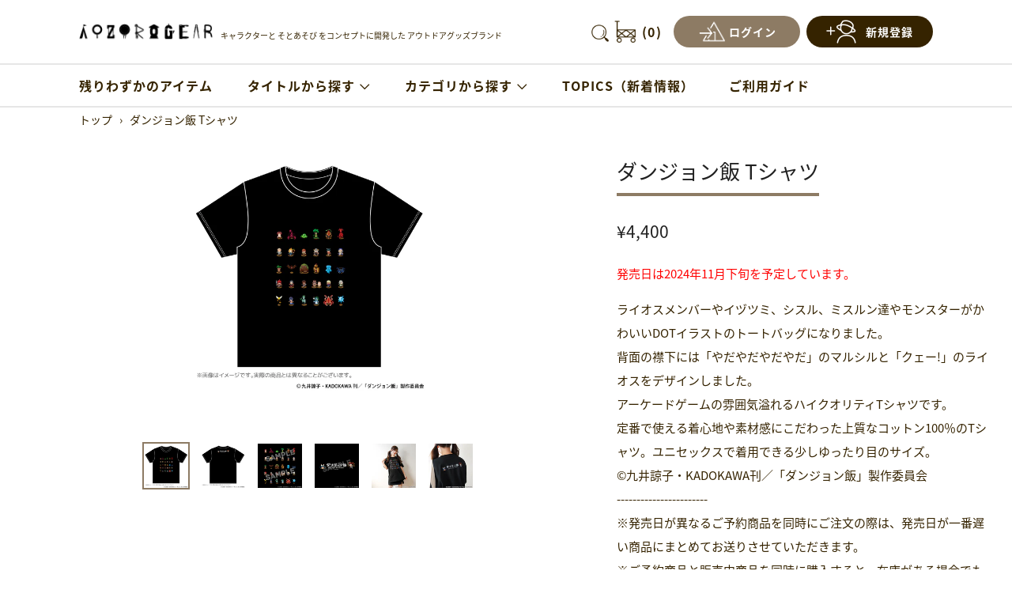

--- FILE ---
content_type: text/html; charset=utf-8
request_url: https://aozoragear.com/products/ap00074
body_size: 44104
content:
<!doctype html>
<html class="no-js" lang="ja">
<head>
  	<meta charset="utf-8">
  	<meta http-equiv="X-UA-Compatible" content="IE=edge,chrome=1">
  	<meta name="viewport" content="width=device-width, initial-scale=1.0, height=device-height, minimum-scale=1.0, user-scalable=0">
  	<meta name="theme-color" content="#8d7b64">
	<!-- Google Tag Manager -->
	<script>(function(w,d,s,l,i){w[l]=w[l]||[];w[l].push({'gtm.start':
		new Date().getTime(),event:'gtm.js'});var f=d.getElementsByTagName(s)[0],
		j=d.createElement(s),dl=l!='dataLayer'?'&l='+l:'';j.async=true;j.src=
		'https://www.googletagmanager.com/gtm.js?id='+i+dl;f.parentNode.insertBefore(j,f);
		})(window,document,'script','dataLayer','GTM-WPRS9PJ');</script>
	<!-- End Google Tag Manager -->
	<!-- Network optimisations -->
<link rel="preconnect" href="//cdn.shopify.com" crossorigin>
<link rel="preconnect" href="//fonts.shopifycdn.com" crossorigin>
<link rel="preconnect" href="https://monorail-edge.shopifysvc.com">

<link rel="preload" as="style" href="//aozoragear.com/cdn/shop/t/18/assets/theme-critical.css?enable_css_minification=1&v=130254127804318392781757551596"><link rel="preload" as="script" href="//aozoragear.com/cdn/shop/t/18/assets/scrollreveal.min.js?v=163720458850474464051711002391"><link rel="preload" href="//aozoragear.com/cdn/fonts/nunito_sans/nunitosans_n3.dd449b0f52a6ad3150beb6eb8d82627ea34fcb52.woff2" as="font" type="font/woff2" crossorigin>
<link rel="preload" href="//aozoragear.com/cdn/fonts/old_standard_tt/oldstandardtt_n4.e4d0459aae47f231fcd882ba2c7aa365342610f8.woff2" as="font" type="font/woff2" crossorigin>
<link rel="preload" href="//aozoragear.com/cdn/fonts/nunito_sans/nunitosans_n3.dd449b0f52a6ad3150beb6eb8d82627ea34fcb52.woff2" as="font" type="font/woff2" crossorigin>
<link rel="preload" href="//aozoragear.com/cdn/fonts/nunito_sans/nunitosans_n3.dd449b0f52a6ad3150beb6eb8d82627ea34fcb52.woff2" as="font" type="font/woff2" crossorigin>
<link rel="canonical" href="https://aozoragear.com/products/ap00074">
	    <link rel="shortcut icon" href="//aozoragear.com/cdn/shop/files/favicon_32x32.png?v=1648537593" type="image/png">
	

	<!-- Title and description ================================================== --><title>ダンジョン飯 Tシャツ
&ndash; AOZORAGEAR(アオゾラギア オンラインショップ)</title><meta name="description" content="発売日は2024年11月下旬を予定しています。 ライオスメンバーやイヅツミ、シスル、ミスルン達やモンスターがかわいいDOTイラストのトートバッグになりました。 背面の襟下には「やだやだやだやだ」のマルシルと「クェー!」のライオスをデザインしました。 アーケードゲームの雰囲気溢れるハイクオリティTシャツです。 定番で使える着心地や素材感にこだわった上質なコットン100％のTシャツ。ユニセックスで着用できる少しゆったり目のサイズ。 ©九井諒子・KADOKAWA刊／「ダンジョン飯」製作委員会 -----------------------※発売日が異なるご予約商品を同時にご注文の際は、発売日が一番遅い商品にまとめてお送りさせていただきます"><!-- /snippets/social-meta-tags.liquid -->




<meta property="og:site_name" content="AOZORAGEAR(アオゾラギア オンラインショップ)">
<meta property="og:url" content="https://aozoragear.com/products/ap00074">
<meta property="og:title" content="ダンジョン飯 Tシャツ">
<meta property="og:type" content="product">
<meta property="og:description" content="発売日は2024年11月下旬を予定しています。 ライオスメンバーやイヅツミ、シスル、ミスルン達やモンスターがかわいいDOTイラストのトートバッグになりました。 背面の襟下には「やだやだやだやだ」のマルシルと「クェー!」のライオスをデザインしました。 アーケードゲームの雰囲気溢れるハイクオリティTシャツです。 定番で使える着心地や素材感にこだわった上質なコットン100％のTシャツ。ユニセックスで着用できる少しゆったり目のサイズ。 ©九井諒子・KADOKAWA刊／「ダンジョン飯」製作委員会 -----------------------※発売日が異なるご予約商品を同時にご注文の際は、発売日が一番遅い商品にまとめてお送りさせていただきます">

  <meta property="og:price:amount" content="4,400">
  <meta property="og:price:currency" content="JPY">

<meta property="og:image" content="http://aozoragear.com/cdn/shop/files/AKRDGM002_1_1200x1200.jpg?v=1756677899"><meta property="og:image" content="http://aozoragear.com/cdn/shop/files/AKRDGM002_2_1200x1200.jpg?v=1756677899"><meta property="og:image" content="http://aozoragear.com/cdn/shop/files/AKRDGM002_3_1200x1200.jpg?v=1756677899">
<meta property="og:image:secure_url" content="https://aozoragear.com/cdn/shop/files/AKRDGM002_1_1200x1200.jpg?v=1756677899"><meta property="og:image:secure_url" content="https://aozoragear.com/cdn/shop/files/AKRDGM002_2_1200x1200.jpg?v=1756677899"><meta property="og:image:secure_url" content="https://aozoragear.com/cdn/shop/files/AKRDGM002_3_1200x1200.jpg?v=1756677899">


<meta name="twitter:card" content="summary_large_image">
<meta name="twitter:title" content="ダンジョン飯 Tシャツ">
<meta name="twitter:description" content="発売日は2024年11月下旬を予定しています。 ライオスメンバーやイヅツミ、シスル、ミスルン達やモンスターがかわいいDOTイラストのトートバッグになりました。 背面の襟下には「やだやだやだやだ」のマルシルと「クェー!」のライオスをデザインしました。 アーケードゲームの雰囲気溢れるハイクオリティTシャツです。 定番で使える着心地や素材感にこだわった上質なコットン100％のTシャツ。ユニセックスで着用できる少しゆったり目のサイズ。 ©九井諒子・KADOKAWA刊／「ダンジョン飯」製作委員会 -----------------------※発売日が異なるご予約商品を同時にご注文の際は、発売日が一番遅い商品にまとめてお送りさせていただきます">

		<script>
			(function(d) {
				var config = {
					kitId: 'cqv0ubo',
					scriptTimeout: 3000,
					async: true
				},
				h=d.documentElement,t=setTimeout(function(){h.className=h.className.replace(/\bwf-loading\b/g,"")+" wf-inactive";},config.scriptTimeout),tk=d.createElement("script"),f=false,s=d.getElementsByTagName("script")[0],a;h.className+=" wf-loading";tk.src='https://use.typekit.net/'+config.kitId+'.js';tk.async=true;tk.onload=tk.onreadystatechange=function(){a=this.readyState;if(f||a&&a!="complete"&&a!="loaded")return;f=true;clearTimeout(t);try{Typekit.load(config)}catch(e){}};s.parentNode.insertBefore(tk,s)
			})(document);
		</script>

  	<!-- JS before CSSOM =================================================== -->
  	<script type="text/javascript">
		theme = {};
		theme.t = {};
	    theme.t.add_to_cart = 'カートに入れる';
	    theme.t.sold_out = 'Sold out';
	    theme.t.unavailable = 'Unavailable';
	    theme.money_format = '¥{{amount_no_decimals}}';
		theme.map = {};
		theme.map_settings_url="//aozoragear.com/cdn/shop/t/18/assets/map_settings.min.js?v=55973849163231613841711002391";
		theme.cart_type = 'modal';
		theme.cart_ajax = true;
		theme.routes = {
			rootUrl: "/",
			rootUrlSlash: "/",
			cartUrl: "/cart",
			cartAddUrl: "/cart/add",
			cartChangeUrl: "/cart/change"
		};
		theme.assets = {
			plyr: "//aozoragear.com/cdn/shop/t/18/assets/plyr.min.js?v=4209607025050129391711002391",
			masonry: "//aozoragear.com/cdn/shop/t/18/assets/masonry.min.js?v=52946867241060388171711002391",
			photoswipe: "//aozoragear.com/cdn/shop/t/18/assets/photoswipe.min.js?v=25365026511866153621711002391",
			fecha: "//aozoragear.com/cdn/shop/t/18/assets/fecha.min.js?v=77892649025288305351711002391"
		};
	</script>
	
	<style id="fontsupporttest">@font-face{font-family:"font";src:url("https://")}</style>
	<script type="text/javascript">
		function supportsFontFace() {
			function blacklist() {
				var match = /(WebKit|windows phone.+trident)\/(\d+)/i.exec(navigator.userAgent);
				return match && parseInt(match[2], 10) < (match[1] == 'WebKit' ? 533 : 6);
			}
			function hasFontFaceSrc() {
				var style = document.getElementById('fontsupporttest');
				var sheet = style.sheet || style.styleSheet;
				var cssText = sheet ? (sheet.cssRules && sheet.cssRules[0] ? sheet.cssRules[0].cssText : sheet.cssText || '') : '';
				return /src/i.test(cssText);
			}
			return !blacklist() && hasFontFaceSrc();
		}
		document.documentElement.classList.replace('no-js', 'js');
		if (window.matchMedia("(pointer: coarse)").matches) {document.documentElement.classList.add('touchevents')} else {document.documentElement.classList.add('no-touchevents')}
		if (supportsFontFace()) {document.documentElement.classList.add('fontface')}
	</script>
  	<!-- <script src="//aozoragear.com/cdn/shop/t/18/assets/jquery.min.js?v=3219234234076857811711002391" defer="defer"></script> -->
		<script src="http://ajax.googleapis.com/ajax/libs/jquery/1.8.3/jquery.min.js"></script>
		
  	<script src="//aozoragear.com/cdn/shop/t/18/assets/vendor.min.js?v=160482405978034087891711002391" defer="defer"></script>
  	<script src="//aozoragear.com/cdn/shop/t/18/assets/jquery.cookie.js?v=143749852393565689131711002391" defer="defer"></script>
  	<script src="//aozoragear.com/cdn/shop/t/18/assets/ajax-cart.js?v=65706411305320618531711002391" defer="defer"></script>
  	<script src="//aozoragear.com/cdn/shop/t/18/assets/slick.min.js?v=78403228708673780251711002391" defer="defer"></script>
    <script src="//statics.a8.net/a8sales/a8sales.js"></script><!-- CSS ================================================== -->
  	
<style data-shopify>





:root {
	--color--brand: #8d7b64;
	--color--brand-dark: #7e6e59;
	--color--brand-light: #9a8871;

	--color--accent: #f0f0f0;
	--color--accent-dark: #e3e3e3;

	--color--link: #cfc6bb;
	--color--link-dark: #332d25;

	--color--text: #352300;
	--color--text-light: rgba(53, 35, 0, 0.7);
	--color--text-lighter: rgba(53, 35, 0, 0.5);
	--color--text-lightest: rgba(53, 35, 0, 0.2);
	--color--text-bg: rgba(53, 35, 0, 0.1);

	--color--text-bg: rgba(53, 35, 0, 0.1);

	--color--headings: #212121;
	--color--alt-text: #666666;
	--color--btn: #ffffff;

	--color--product-bg: rgba(0,0,0,0);
	--color--product-sale: #c00000;

	--color--drawer-bg: #f0f0f0;

	--color--bg: #ffffff;
	--color--bg-alpha: rgba(255, 255, 255, 0.8);
	--color--bg-light: #ffffff;
	--color--bg-dark: #f2f2f2;

	--font--size-base: 15;
	--font--line-base: 30;

	--font--size-h1: 34;
	--font--size-h2: 26;
	--font--size-h3: 20;
	--font--size-h4: 19;
	--font--size-h5: 16;
	--font--size-h6: 15;

	--font--body: "Nunito Sans", sans-serif;
	--font--body-style: normal;
    --font--body-weight: 300;

    --font--title: "Old Standard TT", serif;
	--font--title-weight: 400;
	--font--title-style: normal;
	--font--title-space: 0px;
	--font--title-transform: uppercase;
	--font--title-border: 1;
	--font--title-border-size: 4px;

	--font--nav: "Nunito Sans", sans-serif;
	--font--nav-weight: 300;
	--font--nav-style: normal;
	--font--nav-space: 1px;
	--font--nav-transform: uppercase;
	--font--nav-size: 16px;

	--font--button: "Nunito Sans", sans-serif;
	--font--button-weight: 300;
	--font--button-style: normal;
	--font--button-space: 1px;
	--font--button-transform: uppercase;
	--font--button-size: 13px;
	--font--button-mobile-size: 12px;

	--font--icon-url: //aozoragear.com/cdn/shop/t/18/assets/sb-icons.eot?v=69961381625854386191711002391;
}
</style>
	<style>@font-face {
  font-family: "Nunito Sans";
  font-weight: 300;
  font-style: normal;
  font-display: swap;
  src: url("//aozoragear.com/cdn/fonts/nunito_sans/nunitosans_n3.dd449b0f52a6ad3150beb6eb8d82627ea34fcb52.woff2") format("woff2"),
       url("//aozoragear.com/cdn/fonts/nunito_sans/nunitosans_n3.45928256bc616e1eba7b853895e4696fe2a37713.woff") format("woff");
}

@font-face {
  font-family: "Old Standard TT";
  font-weight: 400;
  font-style: normal;
  font-display: swap;
  src: url("//aozoragear.com/cdn/fonts/old_standard_tt/oldstandardtt_n4.e4d0459aae47f231fcd882ba2c7aa365342610f8.woff2") format("woff2"),
       url("//aozoragear.com/cdn/fonts/old_standard_tt/oldstandardtt_n4.ad7f749dd2bf2630a6bd1c3e678430fa94129426.woff") format("woff");
}

@font-face {
  font-family: "Nunito Sans";
  font-weight: 300;
  font-style: normal;
  font-display: swap;
  src: url("//aozoragear.com/cdn/fonts/nunito_sans/nunitosans_n3.dd449b0f52a6ad3150beb6eb8d82627ea34fcb52.woff2") format("woff2"),
       url("//aozoragear.com/cdn/fonts/nunito_sans/nunitosans_n3.45928256bc616e1eba7b853895e4696fe2a37713.woff") format("woff");
}

@font-face {
  font-family: "Nunito Sans";
  font-weight: 300;
  font-style: normal;
  font-display: swap;
  src: url("//aozoragear.com/cdn/fonts/nunito_sans/nunitosans_n3.dd449b0f52a6ad3150beb6eb8d82627ea34fcb52.woff2") format("woff2"),
       url("//aozoragear.com/cdn/fonts/nunito_sans/nunitosans_n3.45928256bc616e1eba7b853895e4696fe2a37713.woff") format("woff");
}

@font-face {
  font-family: "Nunito Sans";
  font-weight: 400;
  font-style: normal;
  font-display: swap;
  src: url("//aozoragear.com/cdn/fonts/nunito_sans/nunitosans_n4.0276fe080df0ca4e6a22d9cb55aed3ed5ba6b1da.woff2") format("woff2"),
       url("//aozoragear.com/cdn/fonts/nunito_sans/nunitosans_n4.b4964bee2f5e7fd9c3826447e73afe2baad607b7.woff") format("woff");
}

@font-face {
  font-family: "Nunito Sans";
  font-weight: 300;
  font-style: italic;
  font-display: swap;
  src: url("//aozoragear.com/cdn/fonts/nunito_sans/nunitosans_i3.25cfe26d24b90b67b639ed9f5ce92c1998451bfe.woff2") format("woff2"),
       url("//aozoragear.com/cdn/fonts/nunito_sans/nunitosans_i3.8b447d33bcae1ea38db366085c0903f48f832383.woff") format("woff");
}

@font-face {
  font-family: "Nunito Sans";
  font-weight: 400;
  font-style: italic;
  font-display: swap;
  src: url("//aozoragear.com/cdn/fonts/nunito_sans/nunitosans_i4.6e408730afac1484cf297c30b0e67c86d17fc586.woff2") format("woff2"),
       url("//aozoragear.com/cdn/fonts/nunito_sans/nunitosans_i4.c9b6dcbfa43622b39a5990002775a8381942ae38.woff") format("woff");
}

</style>

<link rel="stylesheet" href="//aozoragear.com/cdn/shop/t/18/assets/theme-critical.css?enable_css_minification=1&v=130254127804318392781757551596">
<link rel="stylesheet" href="//aozoragear.com/cdn/shop/t/18/assets/main.css?enable_css_minification=1&v=55856193137161544121711002391">

<link rel="preload" href="//aozoragear.com/cdn/shop/t/18/assets/theme.css?enable_css_minification=1&v=149948431803491076001756691059" as="style" onload="this.onload=null;this.rel='stylesheet'">
<link rel="stylesheet" href="//aozoragear.com/cdn/shop/t/18/assets/custom.css?enable_css_minification=1&v=179259753373543118331711002391">
<link rel="stylesheet" href="//aozoragear.com/cdn/shop/t/18/assets/slick.css?v=130662319017229495121711002391">
<link rel="stylesheet" href="//aozoragear.com/cdn/shop/t/18/assets/theme.css?enable_css_minification=1&v=149948431803491076001756691059"><script>
	/*! loadCSS rel=preload polyfill. [c]2017 Filament Group, Inc. MIT License */
	(function(w){"use strict";if(!w.loadCSS){w.loadCSS=function(){}}var rp=loadCSS.relpreload={};rp.support=(function(){var ret;try{ret=w.document.createElement("link").relList.supports("preload")}catch(e){ret=false}return function(){return ret}})();rp.bindMediaToggle=function(link){var finalMedia=link.media||"all";function enableStylesheet(){if(link.addEventListener){link.removeEventListener("load",enableStylesheet)}else if(link.attachEvent){link.detachEvent("onload",enableStylesheet)}link.setAttribute("onload",null);link.media=finalMedia}if(link.addEventListener){link.addEventListener("load",enableStylesheet)}else if(link.attachEvent){link.attachEvent("onload",enableStylesheet)}setTimeout(function(){link.rel="stylesheet";link.media="only x"});setTimeout(enableStylesheet,3000)};rp.poly=function(){if(rp.support()){return}var links=w.document.getElementsByTagName("link");for(var i=0;i<links.length;i+=1){var link=links[i];if(link.rel==="preload"&&link.getAttribute("as")==="style"&&!link.getAttribute("data-loadcss")){link.setAttribute("data-loadcss",true);rp.bindMediaToggle(link)}}};if(!rp.support()){rp.poly();var run=w.setInterval(rp.poly,500);if(w.addEventListener){w.addEventListener("load",function(){rp.poly();w.clearInterval(run)})}else if(w.attachEvent){w.attachEvent("onload",function(){rp.poly();w.clearInterval(run)})}}if(typeof exports!=="undefined"){exports.loadCSS=loadCSS}else{w.loadCSS=loadCSS}}(typeof global!=="undefined"?global:this));
</script>
	<link href="https://use.fontawesome.com/releases/v5.6.1/css/all.css" rel="stylesheet">
	<!-- JS after CSSOM=================================================== -->
  	<script src="//aozoragear.com/cdn/shop/t/18/assets/theme.js?v=94505234267405881051711002391" defer="defer"></script>
  	<script src="//aozoragear.com/cdn/shop/t/18/assets/custom.js?v=24032559062986786271711002391" defer="defer"></script>

	

  	
		<script src="//aozoragear.com/cdn/shop/t/18/assets/scrollreveal.min.js?v=163720458850474464051711002391"></script>
	
  	

	<!-- Header hook for plugins ================================================== -->
  	<script>window.performance && window.performance.mark && window.performance.mark('shopify.content_for_header.start');</script><meta id="shopify-digital-wallet" name="shopify-digital-wallet" content="/62722965729/digital_wallets/dialog">
<link rel="alternate" type="application/json+oembed" href="https://aozoragear.com/products/ap00074.oembed">
<script async="async" src="/checkouts/internal/preloads.js?locale=ja-JP"></script>
<script id="shopify-features" type="application/json">{"accessToken":"ea17057cf7de5f252cc8f3ac1e1661a3","betas":["rich-media-storefront-analytics"],"domain":"aozoragear.com","predictiveSearch":false,"shopId":62722965729,"locale":"ja"}</script>
<script>var Shopify = Shopify || {};
Shopify.shop = "aozoragear.myshopify.com";
Shopify.locale = "ja";
Shopify.currency = {"active":"JPY","rate":"1.0"};
Shopify.country = "JP";
Shopify.theme = {"name":"240321_海外タグ修正","id":141026918625,"schema_name":"Venue","schema_version":"6.0.1","theme_store_id":null,"role":"main"};
Shopify.theme.handle = "null";
Shopify.theme.style = {"id":null,"handle":null};
Shopify.cdnHost = "aozoragear.com/cdn";
Shopify.routes = Shopify.routes || {};
Shopify.routes.root = "/";</script>
<script type="module">!function(o){(o.Shopify=o.Shopify||{}).modules=!0}(window);</script>
<script>!function(o){function n(){var o=[];function n(){o.push(Array.prototype.slice.apply(arguments))}return n.q=o,n}var t=o.Shopify=o.Shopify||{};t.loadFeatures=n(),t.autoloadFeatures=n()}(window);</script>
<script id="shop-js-analytics" type="application/json">{"pageType":"product"}</script>
<script defer="defer" async type="module" src="//aozoragear.com/cdn/shopifycloud/shop-js/modules/v2/client.init-shop-cart-sync_0MstufBG.ja.esm.js"></script>
<script defer="defer" async type="module" src="//aozoragear.com/cdn/shopifycloud/shop-js/modules/v2/chunk.common_jll-23Z1.esm.js"></script>
<script defer="defer" async type="module" src="//aozoragear.com/cdn/shopifycloud/shop-js/modules/v2/chunk.modal_HXih6-AF.esm.js"></script>
<script type="module">
  await import("//aozoragear.com/cdn/shopifycloud/shop-js/modules/v2/client.init-shop-cart-sync_0MstufBG.ja.esm.js");
await import("//aozoragear.com/cdn/shopifycloud/shop-js/modules/v2/chunk.common_jll-23Z1.esm.js");
await import("//aozoragear.com/cdn/shopifycloud/shop-js/modules/v2/chunk.modal_HXih6-AF.esm.js");

  window.Shopify.SignInWithShop?.initShopCartSync?.({"fedCMEnabled":true,"windoidEnabled":true});

</script>
<script id="__st">var __st={"a":62722965729,"offset":32400,"reqid":"790c67e1-0a11-45ab-878e-27d9e4627b70-1769103270","pageurl":"aozoragear.com\/products\/ap00074","u":"f18c303c0b5b","p":"product","rtyp":"product","rid":8510101487841};</script>
<script>window.ShopifyPaypalV4VisibilityTracking = true;</script>
<script id="captcha-bootstrap">!function(){'use strict';const t='contact',e='account',n='new_comment',o=[[t,t],['blogs',n],['comments',n],[t,'customer']],c=[[e,'customer_login'],[e,'guest_login'],[e,'recover_customer_password'],[e,'create_customer']],r=t=>t.map((([t,e])=>`form[action*='/${t}']:not([data-nocaptcha='true']) input[name='form_type'][value='${e}']`)).join(','),a=t=>()=>t?[...document.querySelectorAll(t)].map((t=>t.form)):[];function s(){const t=[...o],e=r(t);return a(e)}const i='password',u='form_key',d=['recaptcha-v3-token','g-recaptcha-response','h-captcha-response',i],f=()=>{try{return window.sessionStorage}catch{return}},m='__shopify_v',_=t=>t.elements[u];function p(t,e,n=!1){try{const o=window.sessionStorage,c=JSON.parse(o.getItem(e)),{data:r}=function(t){const{data:e,action:n}=t;return t[m]||n?{data:e,action:n}:{data:t,action:n}}(c);for(const[e,n]of Object.entries(r))t.elements[e]&&(t.elements[e].value=n);n&&o.removeItem(e)}catch(o){console.error('form repopulation failed',{error:o})}}const l='form_type',E='cptcha';function T(t){t.dataset[E]=!0}const w=window,h=w.document,L='Shopify',v='ce_forms',y='captcha';let A=!1;((t,e)=>{const n=(g='f06e6c50-85a8-45c8-87d0-21a2b65856fe',I='https://cdn.shopify.com/shopifycloud/storefront-forms-hcaptcha/ce_storefront_forms_captcha_hcaptcha.v1.5.2.iife.js',D={infoText:'hCaptchaによる保護',privacyText:'プライバシー',termsText:'利用規約'},(t,e,n)=>{const o=w[L][v],c=o.bindForm;if(c)return c(t,g,e,D).then(n);var r;o.q.push([[t,g,e,D],n]),r=I,A||(h.body.append(Object.assign(h.createElement('script'),{id:'captcha-provider',async:!0,src:r})),A=!0)});var g,I,D;w[L]=w[L]||{},w[L][v]=w[L][v]||{},w[L][v].q=[],w[L][y]=w[L][y]||{},w[L][y].protect=function(t,e){n(t,void 0,e),T(t)},Object.freeze(w[L][y]),function(t,e,n,w,h,L){const[v,y,A,g]=function(t,e,n){const i=e?o:[],u=t?c:[],d=[...i,...u],f=r(d),m=r(i),_=r(d.filter((([t,e])=>n.includes(e))));return[a(f),a(m),a(_),s()]}(w,h,L),I=t=>{const e=t.target;return e instanceof HTMLFormElement?e:e&&e.form},D=t=>v().includes(t);t.addEventListener('submit',(t=>{const e=I(t);if(!e)return;const n=D(e)&&!e.dataset.hcaptchaBound&&!e.dataset.recaptchaBound,o=_(e),c=g().includes(e)&&(!o||!o.value);(n||c)&&t.preventDefault(),c&&!n&&(function(t){try{if(!f())return;!function(t){const e=f();if(!e)return;const n=_(t);if(!n)return;const o=n.value;o&&e.removeItem(o)}(t);const e=Array.from(Array(32),(()=>Math.random().toString(36)[2])).join('');!function(t,e){_(t)||t.append(Object.assign(document.createElement('input'),{type:'hidden',name:u})),t.elements[u].value=e}(t,e),function(t,e){const n=f();if(!n)return;const o=[...t.querySelectorAll(`input[type='${i}']`)].map((({name:t})=>t)),c=[...d,...o],r={};for(const[a,s]of new FormData(t).entries())c.includes(a)||(r[a]=s);n.setItem(e,JSON.stringify({[m]:1,action:t.action,data:r}))}(t,e)}catch(e){console.error('failed to persist form',e)}}(e),e.submit())}));const S=(t,e)=>{t&&!t.dataset[E]&&(n(t,e.some((e=>e===t))),T(t))};for(const o of['focusin','change'])t.addEventListener(o,(t=>{const e=I(t);D(e)&&S(e,y())}));const B=e.get('form_key'),M=e.get(l),P=B&&M;t.addEventListener('DOMContentLoaded',(()=>{const t=y();if(P)for(const e of t)e.elements[l].value===M&&p(e,B);[...new Set([...A(),...v().filter((t=>'true'===t.dataset.shopifyCaptcha))])].forEach((e=>S(e,t)))}))}(h,new URLSearchParams(w.location.search),n,t,e,['guest_login'])})(!0,!0)}();</script>
<script integrity="sha256-4kQ18oKyAcykRKYeNunJcIwy7WH5gtpwJnB7kiuLZ1E=" data-source-attribution="shopify.loadfeatures" defer="defer" src="//aozoragear.com/cdn/shopifycloud/storefront/assets/storefront/load_feature-a0a9edcb.js" crossorigin="anonymous"></script>
<script data-source-attribution="shopify.dynamic_checkout.dynamic.init">var Shopify=Shopify||{};Shopify.PaymentButton=Shopify.PaymentButton||{isStorefrontPortableWallets:!0,init:function(){window.Shopify.PaymentButton.init=function(){};var t=document.createElement("script");t.src="https://aozoragear.com/cdn/shopifycloud/portable-wallets/latest/portable-wallets.ja.js",t.type="module",document.head.appendChild(t)}};
</script>
<script data-source-attribution="shopify.dynamic_checkout.buyer_consent">
  function portableWalletsHideBuyerConsent(e){var t=document.getElementById("shopify-buyer-consent"),n=document.getElementById("shopify-subscription-policy-button");t&&n&&(t.classList.add("hidden"),t.setAttribute("aria-hidden","true"),n.removeEventListener("click",e))}function portableWalletsShowBuyerConsent(e){var t=document.getElementById("shopify-buyer-consent"),n=document.getElementById("shopify-subscription-policy-button");t&&n&&(t.classList.remove("hidden"),t.removeAttribute("aria-hidden"),n.addEventListener("click",e))}window.Shopify?.PaymentButton&&(window.Shopify.PaymentButton.hideBuyerConsent=portableWalletsHideBuyerConsent,window.Shopify.PaymentButton.showBuyerConsent=portableWalletsShowBuyerConsent);
</script>
<script data-source-attribution="shopify.dynamic_checkout.cart.bootstrap">document.addEventListener("DOMContentLoaded",(function(){function t(){return document.querySelector("shopify-accelerated-checkout-cart, shopify-accelerated-checkout")}if(t())Shopify.PaymentButton.init();else{new MutationObserver((function(e,n){t()&&(Shopify.PaymentButton.init(),n.disconnect())})).observe(document.body,{childList:!0,subtree:!0})}}));
</script>
<link id="shopify-accelerated-checkout-styles" rel="stylesheet" media="screen" href="https://aozoragear.com/cdn/shopifycloud/portable-wallets/latest/accelerated-checkout-backwards-compat.css" crossorigin="anonymous">
<style id="shopify-accelerated-checkout-cart">
        #shopify-buyer-consent {
  margin-top: 1em;
  display: inline-block;
  width: 100%;
}

#shopify-buyer-consent.hidden {
  display: none;
}

#shopify-subscription-policy-button {
  background: none;
  border: none;
  padding: 0;
  text-decoration: underline;
  font-size: inherit;
  cursor: pointer;
}

#shopify-subscription-policy-button::before {
  box-shadow: none;
}

      </style>

<script>window.performance && window.performance.mark && window.performance.mark('shopify.content_for_header.end');</script>

  <!-- OrderLogic checkout restrictions ========================================= -->
  <script>
DEBUG_KEY = "__olDebug";

if (typeof olCreateCookie == 'undefined') {
    var olCreateCookie = function (name, value, days) {
        if (days) {
            var date = new Date();
            date.setTime(date.getTime() + (days * 24 * 60 * 60 * 1000));
            var expires = "; expires=" + date.toGMTString();
        }
        else var expires = "";
        document.cookie = name + "=" + JSON.stringify(value) + expires + "; path=/; SameSite=None; Secure";
    };
}

if (typeof olReadCookie == 'undefined') {
    var olReadCookie = function (name) {
        var nameEQ = name + "=";
        var ca = document.cookie.split(';');
        // the cookie is being created, there is a problem with the following logic matching the name
        for (var i = 0; i < ca.length; i++) {
            var c = ca[i];
            while (c.charAt(0) == ' ') c = c.substring(1, c.length);
            if (c.indexOf(nameEQ) == 0) return JSON.parse(c.substring(nameEQ.length, c.length));
        }
        return;
    };
}

if (typeof getOlCacheBuster == 'undefined') {
    var getOlCacheBuster = function() {
        if ( typeof getOlCacheBuster.olCacheBuster == 'undefined') {
            scriptsArray = Array.prototype.slice.call(document.getElementsByTagName("script"));
            scriptsArray = scriptsArray.concat(Array.prototype.slice.call(document.getElementsByTagName("noscript")));
            for (var i=0; i<scriptsArray.length; i++) {
                cacheBusterArray = scriptsArray[i].innerHTML.match(/orderlogicapp.com\\\/embedded_js\\\/production_base.js\?(\d+)/);
                if (cacheBusterArray == null) {
                    cacheBusterString = scriptsArray[i].getAttribute('src');
                    if (cacheBusterString != null) {
                        cacheBusterArray = cacheBusterString.match(/orderlogicapp.com\/embedded_js\/production_base.js\?(\d+)/);
                    }
                }
                if (cacheBusterArray != null) {
                    getOlCacheBuster.olCacheBuster = cacheBusterArray[1];
                    break;
                }
            }
        }
        return getOlCacheBuster.olCacheBuster;
    }
}

if (typeof ol_hostname == 'undefined') {
    var ol_hostname = 'www.orderlogicapp.com';
    var ol_debug = olReadCookie(DEBUG_KEY);
    if (window.location.search.replace("?", "").substring(0, 7) == 'olDebug') {
        ol_debug = window.location.search.replace("?olDebug=", "");
        if (ol_debug == 'false') ol_debug = false;
        olCreateCookie(DEBUG_KEY, ol_debug, null);
    }
}

var ol_cachebuster = getOlCacheBuster();
if (( typeof ol_cachebuster != 'undefined') || (ol_debug)) {
    if (typeof ol_script == 'undefined') {
        var ol_script = document.createElement('script');
        ol_script.type = 'text/javascript';
        ol_script.async = true;
        ol_script.src = "https://" + (ol_debug ? 'dev.orderlogicapp.com' : ol_hostname) + "/embedded_js/store.js?" + ol_cachebuster;
        document.head.appendChild(ol_script);
    }
}



olProductData = { 
}


olProductDataDcb = {
  productId: 8510101487841,
  handle: "ap00074",
  tags: [
    
        "cat_アパレル",
    
        "ip_ダンジョン飯",
    
  ]
}

</script>

<!-- BEGIN app block: shopify://apps/kor-order-limit-quantity/blocks/app-embed/143c1e59-4c01-4de6-ad3e-90b86ada592d -->


<!-- BEGIN app snippet: mc-checkout --><script type="text/javascript">
  
  const mcLimitKORData1 = {"priority":{"default_priority":["VARIANT_LIMIT","PRODUCT_LIMIT","COLLECTION_MIN_MAX","TAG_LIMIT","GLOBAL_LIMIT"],"cart_amount":["CART_LIMIT","AMOUNT_LIMIT","TAGS_AMOUNT_LIMIT","TOTAL_WEIGHT"]},"config":{"override_amount":null},"messages":{"upper_limit_msg":"\u003cstrong\u003e{%-product_title-%}\u003c\/strong\u003eは、\u003cstrong\u003e{%-limit-%} \u003c\/strong\u003e 個 までのご購入となります。","lower_limit_msg":"You Need to Purchase at least \u003cstrong\u003e{%-limit-%} \u003c\/strong\u003e Qty of \u003cstrong\u003e{%-product_title-%}\u003c\/strong\u003e.","increment_limit_msg":"Please buy \u003cstrong\u003e{%-product_name-%}\u003c\/strong\u003e in Multiply Qty of \u003cstrong\u003e{%-incremental_qty_limit-%}\u003c\/strong\u003e.","lifetime_limit_msg":"\u003cstrong\u003e{%-product_title-%}\u003c\/strong\u003eの、同一アカウントで購入可能な最大数は\u003cstrong\u003e{%-limit-%} \u003c\/strong\u003e 個 までのご購入となります。"},"global":{"info":{"min_limit":0,"max_limit":100}},"products":{"info":{"7645795483873":{"purchase_limit":1,"min_purchase_limit":1,"increment_qty":null,"life_time_limit":null},"7645795614945":{"purchase_limit":1,"min_purchase_limit":1,"increment_qty":null,"life_time_limit":null},"7645795844321":{"purchase_limit":1,"min_purchase_limit":1,"increment_qty":null,"life_time_limit":null},"7645795975393":{"purchase_limit":1,"min_purchase_limit":1,"increment_qty":null,"life_time_limit":null},"7683668672737":{"purchase_limit":1,"min_purchase_limit":1,"increment_qty":null,"life_time_limit":null},"7702574727393":{"purchase_limit":3,"min_purchase_limit":1,"increment_qty":null,"life_time_limit":null},"7715870441697":{"purchase_limit":1,"min_purchase_limit":1,"increment_qty":null,"life_time_limit":null},"7715870474465":{"purchase_limit":1,"min_purchase_limit":1,"increment_qty":null,"life_time_limit":null},"7728008233185":{"purchase_limit":5,"min_purchase_limit":1,"increment_qty":null,"life_time_limit":null},"7734960881889":{"purchase_limit":1,"min_purchase_limit":1,"increment_qty":null,"life_time_limit":null},"7732291928289":{"purchase_limit":1,"min_purchase_limit":1,"increment_qty":null,"life_time_limit":null},"7732291961057":{"purchase_limit":1,"min_purchase_limit":1,"increment_qty":null,"life_time_limit":null},"7732291862753":{"purchase_limit":5,"min_purchase_limit":1,"increment_qty":null,"life_time_limit":null},"7732291895521":{"purchase_limit":5,"min_purchase_limit":1,"increment_qty":null,"life_time_limit":null},"7775979012321":{"purchase_limit":2,"min_purchase_limit":1,"increment_qty":null,"life_time_limit":null},"7780085924065":{"purchase_limit":1,"min_purchase_limit":1,"increment_qty":null,"life_time_limit":null},"7800616222945":{"purchase_limit":1,"min_purchase_limit":1,"increment_qty":null,"life_time_limit":null},"7800616485089":{"purchase_limit":1,"min_purchase_limit":1,"increment_qty":null,"life_time_limit":0},"7800616648929":{"purchase_limit":5,"min_purchase_limit":1,"increment_qty":null,"life_time_limit":null},"7835903885537":{"purchase_limit":3,"min_purchase_limit":1,"increment_qty":null,"life_time_limit":null},"7852212584673":{"purchase_limit":10,"min_purchase_limit":1,"increment_qty":null,"life_time_limit":null},"7890485379297":{"purchase_limit":1,"min_purchase_limit":1,"increment_qty":null,"life_time_limit":null},"7890485444833":{"purchase_limit":1,"min_purchase_limit":1,"increment_qty":null,"life_time_limit":null},"7929740755169":{"purchase_limit":1,"min_purchase_limit":1,"increment_qty":null,"life_time_limit":null},"7969702609121":{"purchase_limit":3,"min_purchase_limit":1,"increment_qty":null,"life_time_limit":null},"7988078346465":{"purchase_limit":1,"min_purchase_limit":1,"increment_qty":null,"life_time_limit":null},"8013705445601":{"purchase_limit":5,"min_purchase_limit":1,"increment_qty":null,"life_time_limit":null},"7916703351009":{"purchase_limit":1,"min_purchase_limit":1,"increment_qty":null,"life_time_limit":1},"7916703383777":{"purchase_limit":1,"min_purchase_limit":1,"increment_qty":null,"life_time_limit":1},"8694912778465":{"purchase_limit":1,"min_purchase_limit":1,"increment_qty":null,"life_time_limit":null},"8756713390305":{"purchase_limit":5,"min_purchase_limit":1,"increment_qty":null,"life_time_limit":null},"8756713423073":{"purchase_limit":5,"min_purchase_limit":1,"increment_qty":null,"life_time_limit":null},"8755368231137":{"purchase_limit":1,"min_purchase_limit":1,"increment_qty":null,"life_time_limit":null},"8783960834273":{"purchase_limit":1,"min_purchase_limit":1,"increment_qty":null,"life_time_limit":null},"8854501982433":{"purchase_limit":2,"min_purchase_limit":1,"increment_qty":null,"life_time_limit":null},"8982083109089":{"purchase_limit":2,"min_purchase_limit":1,"increment_qty":null,"life_time_limit":null}}},"collectionsProducts":{"info":[]},"variants":{"info":[]},"cart":{"info":null},"amount":{"info":null},"weight":{"info":null,"message":null}};
  
  
  const mcLimitKORData2 = {"locale_messages":{"default":{"general_min_message":"You Need to Purchase at least \u003cstrong\u003e{%-limit-%} \u003c\/strong\u003e Qty of \u003cstrong\u003e{%-product_title-%}\u003c\/strong\u003e.","general_max_message":"\u003cstrong\u003e{%-product_title-%}\u003c\/strong\u003eは、\u003cstrong\u003e{%-limit-%} \u003c\/strong\u003e 個 までのご購入となります。","general_multiply_message":"Please buy \u003cstrong\u003e{%-product_name-%}\u003c\/strong\u003e in Multiply Qty of \u003cstrong\u003e{%-incremental_qty_limit-%}\u003c\/strong\u003e.","order_amt_tag_min_message":"","order_amt_tag_max_message":"","general_lifetime_message":"\u003cstrong\u003e{%-product_title-%}\u003c\/strong\u003eの、同一アカウントで購入可能な最大数は\u003cstrong\u003e{%-limit-%} \u003c\/strong\u003e 個 までのご購入となります。","cart_min_message":" ","cart_max_message":"","order_amt_min_message":"","order_amt_max_message":"","weight_min_message":"","weight_max_message":""}},"collections":{"info":[]},"tags":[],"modelDesign":"\u003cstyle\u003e.modal-content-custom{background-color: #fefefe;\n              border: 1px solid #888;\n              color: #000000;\n              font-size: 15px;}\u003c\/style\u003e"};
  
  const mcLimitKORData = { ...mcLimitKORData1, ...mcLimitKORData2 };
  
  const mcKorAppSettings = {"plan":2,"hasFreeImpression":false,"disable_add_to_cart":false,"designType":"ALERT","lifetime_limit":{"life_span_type":1,"life_span_days":0,"end_date":null,"start_date":null,"interval":{"date":null,"interval":"custom","custom_days":1}},"pPage":[]};
  
  // For add to cart button Click
  var template = "product";
  function jqueryCode() {
    if (template == 'product') {
      document.addEventListener('DOMContentLoaded', () => {
        $('button[name="add"], .btn-addtocart, .buy-buttons__buttons [data-component="button-action"], .add-to-cart, button[data-action="add-to-cart"], button[type="submit"][data-add-to-cart-text]').click(function (e, options) {
          options = options || {};
          if (!options.eventTrigger) {
            e.preventDefault();
            if (addToCartEventStopPropogation.includes(Shopify.shop)) {
              e.stopImmediatePropagation();
            }
            CheckOnAddToCart().then(function (res) {
              if (res.msg != '') {
                showMessage(res.msg);
              } else {
                if (Shopify.shop == "urbanbaristas.myshopify.com") {
                  $('form[action^="/cart/add"]').submit();
                } else {
                  $(e.target).trigger("click", { eventTrigger: true });
                } updateNumberOfProductLimit(res.qty);
              }
            });
          }
        });
        if (typeof mcKorAppSettings != "undefined" && (mcKorAppSettings?.pPage?.addToCart && mcKorAppSettings?.pPage?.addToCart != "")) {
          $(mcKorAppSettings?.pPage?.addToCart).click(function (e, options) {
            options = options || {};
            if (!options.eventTrigger) {
              e.preventDefault();
              if (addToCartEventStopPropogation.includes(Shopify.shop)) {
                e.stopImmediatePropagation();
              }
              CheckOnAddToCart().then(function (res) {
                if (res.msg != '') {
                  showMessage(res.msg);
                } else {
                  $(e.target).trigger("click", { eventTrigger: true });
                  updateNumberOfProductLimit(res.qty);
                }
              });
            }
          });
        }
      });
    }
  }

  function CheckOnAddToCart() {
    return new Promise(function (resolve) {
      jQuery.getJSON("/cart.js", function (cartItems) {

        var res = window.mcproductresponse.data;
        var msg = '';
        var globalMsg = '';
        let variantMsg = "";
        var collectionMsg = '';
        var tagMsg = '';
        var is_global_limit = false,
          is_product_limit = false,
          is_number_collection_limit = false,
          is_tag_limit = false,
          is_variant_limit = false;
        var productMsg = '';
        //var productData = $('form[action^="/cart/add"], form[action$="/cart/add"]').serializeArray();
        var productId = product_id,
          variantId = '',
          qty = '',
          variantqty = '',
          collectionqty = '';

        var productData = $('form[action^="/cart/add"], form[action$="/cart/add"]').serializeArray();
        if (mcKorAppSettings?.pPage?.fmSelecotor) {
          productData = $(mcKorAppSettings?.pPage?.fmSelecotor).serializeArray();
        }

        // get variant id
        const queryString = window.location.search;
        const urlParams = new URLSearchParams(queryString);
        const variant_id = urlParams.get('variant');

        productData.map((product) => {
          if (product.name == 'quantity') {
            qty = variantqty = collectionqty = parseInt(product.value, 10);
          } else if (product.name == 'id') {
            variantId = product.value;
          }
        })

        cartItems.items.map((item) => {
          if (productId == item.product_id) {
            qty = parseInt(item.quantity, 10) + qty;
          }
          if (variantId == item.id) {
            variantqty = parseInt(item.quantity, 10) + variantqty;
          }
        })

        if (res?.tag?.info) {
          var tagMaxQty = res.tag.info.max_limit;
          var tagMinQty = res.tag.info.min_limit;
          if (tagMinQty != 0 && tagMinQty && tagMaxQty != 0 && tagMaxQty) {
            is_tag_limit = true;
            if (qty > tagMaxQty) {
              tagMsg = res.tag.message.upper_limit_msg;
            } else if (qty < tagMinQty) {
              tagMsg = res.tag.message.lower_limit_msg;
            }
          }
        }

        if (res?.number_of_product_limit?.length > 0) {
          is_number_collection_limit = true;
          res.number_of_product_limit.map(collection => {
            if (collectionqty > collection.remaining_max_qty) {
              collectionMsg = collection.max_msg;
            }
          })
        }


        if (variantId && res?.variants?.length > 0) {
          res.variants.forEach((variant) => {
            if (variant.info.id == variantId) {
              let min_qty = variant.info.lower_limit;
              let max_qty = variant.info.purchase_limit;
              if (max_qty != null && max_qty != 0 && max_qty && min_qty != null && min_qty != 0 && min_qty) {
                is_variant_limit = true;
                if (variantqty > max_qty) {
                  variantMsg = variant.message.upper_limit_msg;
                } else if (variantqty < min_qty) {
                  variantMsg = variant.message.lower_limit_msg;
                }
              }
            }
          });
        }

        if (res?.product?.info) {
          var maxQty = res.product.info.purchase_limit;
          var minQty = res.product.info.min_purchase_limit;
          // var lifetimeQty = res.product.info.life_time_limit || 0;

          var lifetimeQty = res.product.info?.remainingQty;
          var remainingQty = res.product.info?.remainingQty;

          if (minQty != 0 && minQty && maxQty != 0 && maxQty) {
            is_product_limit = true;
            if (lifetimeQty != null && lifetimeQty != undefined && qty > remainingQty) {
              productMsg = res.product.message.lifetime_limit_msg;
            } else if (qty > maxQty) {
              productMsg = res.product.message.upper_limit_msg;
            } else if (qty < minQty) {
              productMsg = res.product.message.lower_limit_msg;
            }
          }
        }

        if (res?.global?.info && Object.keys(res.global.message).length > 0) {
          var globalMaxQty = res.global.info.global_limit;
          var globalMinQty = res.global.info.min_global_limit;

          if (globalMaxQty != null && globalMinQty != null) {
            is_global_limit = true;
            if (qty > globalMaxQty) {
              globalMsg = res.global.message.upper_limit_msg;
            } else if (qty < globalMinQty) {
              globalMsg = res.global.message.lower_limit_msg;
            }
          }
        }

        if (res?.priority) {
          for (const [key, value] of Object.entries(res.priority)) {
            if ((value == "COLLECTION_MIN_MAX" || value == "PRODUCT_LIMIT") && is_product_limit) {
              msg = productMsg;
              break;
            }
            if (value == "VARIANT_LIMIT" && is_variant_limit) {
              msg = variantMsg;
              break;
            }
            if (value == "GLOBAL_LIMIT" && is_global_limit) {
              msg = globalMsg;
              break;
            }
            if (value == "TAG_LIMIT" && is_tag_limit) {
              msg = tagMsg;
              break;
            }
          }
        }

        if (is_number_collection_limit) {
          if (msg) {
            msg += "<br>" + collectionMsg;
          } else {
            msg = collectionMsg;
          }
        }

        var response = {
          msg: msg,
          qty: collectionqty
        }
        resolve(response);
      });
    })
  }

  function updateNumberOfProductLimit(qty) {
    qty = parseInt(qty, 10);
    var res = window.mcproductresponse.data;
    if (res?.number_of_product_limit.length > 0) {
      res?.number_of_product_limit.map(collection => {
        collection.remaining_max_qty = parseInt(collection.remaining_max_qty - qty, 10);
      })
    }
    window.mcproductresponse.data = res;
  }
</script><!-- END app snippet --><!-- BEGIN app snippet: mc-product --><script>
  function mcKorGetDateRangeFromLifeSpan(ctx) {
    const now = new Date();

    // Helpers scoped inside
    function startOfDay(date) {
      return new Date(date.getFullYear(), date.getMonth(), date.getDate());
    }

    function endOfDay(date) {
      return new Date(date.getFullYear(), date.getMonth(), date.getDate(), 23, 59, 59, 999);
    }

    function startOfWeek(date) {
      const d = new Date(date);
      const day = d.getDay();
      const diff = d.getDate() - day + (day === 0 ? -6 : 1); // Monday as start
      return startOfDay(new Date(d.setDate(diff)));
    }

    function endOfWeek(date) {
      const start = startOfWeek(date);
      return endOfDay(new Date(start.getFullYear(), start.getMonth(), start.getDate() + 6));
    }

    function startOfMonth(date) {
      return new Date(date.getFullYear(), date.getMonth(), 1);
    }

    function endOfMonth(date) {
      return new Date(date.getFullYear(), date.getMonth() + 1, 0, 23, 59, 59, 999);
    }

    function startOfYear(date) {
      return new Date(date.getFullYear(), 0, 1);
    }

    function endOfYear(date) {
      return new Date(date.getFullYear(), 11, 31, 23, 59, 59, 999);
    }

    // Main logic
    if (ctx.life_span_type === 2) {
      const startDate = startOfDay(new Date(now.getFullYear(), now.getMonth(), now.getDate() - ctx.life_span_days));
      const endDate = endOfDay(now);
      return [startDate, endDate];
    }

    if (ctx.life_span_type === 4) {
      const startDate = endOfDay(new Date(ctx.start_date));
      const endDate = startOfDay(new Date(ctx.end_date));
      const currentDate = now;

      if (currentDate < startDate || currentDate > endDate) {
        return [null, null];
      }

      return [startDate, endDate];
    }

    if (ctx.life_span_type === 5) {
      const intervalSetting = ctx.user_interval;
      if (!intervalSetting) return [null, null];

      const interval = intervalSetting.interval;

      if (interval === "day") {
        return [startOfDay(now), endOfDay(now)];
      }

      if (interval === "week") {
        return [startOfWeek(now), endOfWeek(now)];
      }

      if (interval === "month") {
        return [startOfMonth(now), endOfMonth(now)];
      }

      if (interval === "year") {
        return [startOfYear(now), endOfYear(now)];
      }

      if (["10", "20", "30", "custom"].includes(interval)) {
        let days = 1;
        let start = new Date();

        if (intervalSetting.date) {
          start = new Date(intervalSetting.date);
        }

        if (["10", "20", "30"].includes(interval)) {
          days = parseInt(interval, 10);
        } else if (interval === "custom") {
          days = parseInt(intervalSetting.custom_days || 1, 10);
        }

        const now = new Date();
        if (now < start) return [null, null];

        const diffDays = Math.floor((now - start) / (1000 * 60 * 60 * 24));
        const multiplier = Math.floor(diffDays / days);

        if (multiplier >= 1) {
          start.setDate(start.getDate() + multiplier * days);
        }

        const end = new Date(start);
        end.setDate(start.getDate() + days);

        return [startOfDay(start), endOfDay(end)];
      }
    }

    return [null, null];
  }

  function mcKorAnalyzeOrdersByDateRange(orders, startDate, endDate) {
        let total_order_amount = 0;
        let order_product_data = {};
        let order_variant_data = {};

        orders.forEach(order => {
            const orderDate = new Date(order.created_at);
            if (startDate && endDate && orderDate >= startDate && orderDate <= endDate) {
            total_order_amount += order.total_price;

            order.line_items.forEach(item => {
                // Count product quantity
                if (!order_product_data[item.product_id]) {
                    order_product_data[item.product_id] = 0;
                }
                order_product_data[item.product_id] += item.quantity;

                // Count variant quantity
                if (!order_variant_data[item.variant_id]) {
                    order_variant_data[item.variant_id] = 0;
                }
                order_variant_data[item.variant_id] += item.quantity;
            });
            }
        });

        return {
            total_order_amount,
            order_product_data,
            order_variant_data
        };
  }
</script>



    <script>
        
            var mcCustomerTagsData = null;
            var mc_customer_id = null;
        
        
        var mcProductData = {"id":8510101487841,"title":"ダンジョン飯 Tシャツ","handle":"ap00074","description":"\u003cdiv\u003e\n\u003cp\u003e\u003cspan class=\"attention\"\u003e発売日は2024年11月下旬を予定しています。\u003c\/span\u003e\u003c\/p\u003e\n\u003cdiv\u003e\n\u003cdiv\u003e\n\u003cp\u003eライオスメンバーやイヅツミ、シスル、ミスルン達やモンスターがかわいいDOTイラストのトートバッグになりました。 \u003cbr\u003e背面の襟下には「やだやだやだやだ」のマルシルと「クェー!」のライオスをデザインしました。 \u003cbr\u003eアーケードゲームの雰囲気溢れるハイクオリティTシャツです。 \u003cbr\u003e定番で使える着心地や素材感にこだわった上質なコットン100％のTシャツ。ユニセックスで着用できる少しゆったり目のサイズ。\u003c\/p\u003e\n\u003c\/div\u003e\n\u003cdiv\u003e\n\u003cp\u003e©九井諒子・KADOKAWA刊／「ダンジョン飯」製作委員会\u003c\/p\u003e\n\u003c\/div\u003e\n\u003cp\u003e-----------------------\u003cbr\u003e※発売日が異なるご予約商品を同時にご注文の際は、発売日が一番遅い商品にまとめてお送りさせていただきます。\u003cbr\u003e※ご予約商品と販売中商品を同時に購入すると、在庫がある場合でもご予約商品の配送時期となるため、お急ぎのお客様はご予約商品と販売中商品を分けて、個別でご注文ください。（各ご注文ごとに送料や手数料がかかります。予めご了承ください。）\u003cbr\u003e※画像や写真の商品はサンプルでの撮影となり、実際の製品とは色味・仕様・加工感・サイズ等が若干異なる場合がございます。\u003cbr\u003e-----------------------\u003c\/p\u003e\n\u003cdl\u003e\n\u003cdt\u003e詳細\u003c\/dt\u003e\n\u003cdd\u003eM：身丈69cm、身幅52cm、肩幅46cm、袖丈20cm \u003cbr\u003eL：身丈73cm、身幅55cm、肩幅50cm、袖丈22cm \u003cbr\u003eXL：身丈77cm、身幅58cm、肩幅54cm、袖丈24cm\u003c\/dd\u003e\n\u003c\/dl\u003e\n\u003cdl\u003e\n\u003cdt\u003e仕様\u003c\/dt\u003e\n\u003cdd\u003e綿100％\u003c\/dd\u003e\n\u003c\/dl\u003e\n\u003c\/div\u003e\n\u003c\/div\u003e","published_at":"2024-09-24T11:30:07+09:00","created_at":"2024-05-17T11:21:36+09:00","vendor":"アクロス","type":"アパレル","tags":["cat_アパレル","ip_ダンジョン飯"],"price":440000,"price_min":440000,"price_max":440000,"available":false,"price_varies":false,"compare_at_price":null,"compare_at_price_min":0,"compare_at_price_max":0,"compare_at_price_varies":false,"variants":[{"id":45190796443873,"title":"M","option1":"M","option2":null,"option3":null,"sku":"AP00074_1","requires_shipping":true,"taxable":true,"featured_image":null,"available":false,"name":"ダンジョン飯 Tシャツ - M","public_title":"M","options":["M"],"price":440000,"weight":0,"compare_at_price":null,"inventory_management":"shopify","barcode":"4562206518186","requires_selling_plan":false,"selling_plan_allocations":[]},{"id":45190796476641,"title":"L","option1":"L","option2":null,"option3":null,"sku":"AP00074_2","requires_shipping":true,"taxable":true,"featured_image":null,"available":false,"name":"ダンジョン飯 Tシャツ - L","public_title":"L","options":["L"],"price":440000,"weight":0,"compare_at_price":null,"inventory_management":"shopify","barcode":"4562206518193","requires_selling_plan":false,"selling_plan_allocations":[]},{"id":45190796509409,"title":"XL","option1":"XL","option2":null,"option3":null,"sku":"AP00074_3","requires_shipping":true,"taxable":true,"featured_image":null,"available":false,"name":"ダンジョン飯 Tシャツ - XL","public_title":"XL","options":["XL"],"price":440000,"weight":0,"compare_at_price":null,"inventory_management":"shopify","barcode":"4562206518209","requires_selling_plan":false,"selling_plan_allocations":[]}],"images":["\/\/aozoragear.com\/cdn\/shop\/files\/AKRDGM002_1.jpg?v=1756677899","\/\/aozoragear.com\/cdn\/shop\/files\/AKRDGM002_2.jpg?v=1756677899","\/\/aozoragear.com\/cdn\/shop\/files\/AKRDGM002_3.jpg?v=1756677899","\/\/aozoragear.com\/cdn\/shop\/files\/AKRDGM002_4.jpg?v=1756677899","\/\/aozoragear.com\/cdn\/shop\/files\/AKRDGM002_5.jpg?v=1756677899","\/\/aozoragear.com\/cdn\/shop\/files\/AKRDGM002_6.jpg?v=1756677899"],"featured_image":"\/\/aozoragear.com\/cdn\/shop\/files\/AKRDGM002_1.jpg?v=1756677899","options":["サイズ"],"media":[{"alt":null,"id":34824684372193,"position":1,"preview_image":{"aspect_ratio":1.0,"height":1100,"width":1100,"src":"\/\/aozoragear.com\/cdn\/shop\/files\/AKRDGM002_1.jpg?v=1756677899"},"aspect_ratio":1.0,"height":1100,"media_type":"image","src":"\/\/aozoragear.com\/cdn\/shop\/files\/AKRDGM002_1.jpg?v=1756677899","width":1100},{"alt":null,"id":34824684699873,"position":2,"preview_image":{"aspect_ratio":1.0,"height":1100,"width":1100,"src":"\/\/aozoragear.com\/cdn\/shop\/files\/AKRDGM002_2.jpg?v=1756677899"},"aspect_ratio":1.0,"height":1100,"media_type":"image","src":"\/\/aozoragear.com\/cdn\/shop\/files\/AKRDGM002_2.jpg?v=1756677899","width":1100},{"alt":null,"id":34824685781217,"position":3,"preview_image":{"aspect_ratio":1.0,"height":1100,"width":1100,"src":"\/\/aozoragear.com\/cdn\/shop\/files\/AKRDGM002_3.jpg?v=1756677899"},"aspect_ratio":1.0,"height":1100,"media_type":"image","src":"\/\/aozoragear.com\/cdn\/shop\/files\/AKRDGM002_3.jpg?v=1756677899","width":1100},{"alt":null,"id":34824686469345,"position":4,"preview_image":{"aspect_ratio":1.0,"height":1100,"width":1100,"src":"\/\/aozoragear.com\/cdn\/shop\/files\/AKRDGM002_4.jpg?v=1756677899"},"aspect_ratio":1.0,"height":1100,"media_type":"image","src":"\/\/aozoragear.com\/cdn\/shop\/files\/AKRDGM002_4.jpg?v=1756677899","width":1100},{"alt":null,"id":34824687386849,"position":5,"preview_image":{"aspect_ratio":1.0,"height":1100,"width":1100,"src":"\/\/aozoragear.com\/cdn\/shop\/files\/AKRDGM002_5.jpg?v=1756677899"},"aspect_ratio":1.0,"height":1100,"media_type":"image","src":"\/\/aozoragear.com\/cdn\/shop\/files\/AKRDGM002_5.jpg?v=1756677899","width":1100},{"alt":null,"id":34824688304353,"position":6,"preview_image":{"aspect_ratio":1.0,"height":1100,"width":1100,"src":"\/\/aozoragear.com\/cdn\/shop\/files\/AKRDGM002_6.jpg?v=1756677899"},"aspect_ratio":1.0,"height":1100,"media_type":"image","src":"\/\/aozoragear.com\/cdn\/shop\/files\/AKRDGM002_6.jpg?v=1756677899","width":1100}],"requires_selling_plan":false,"selling_plan_groups":[],"content":"\u003cdiv\u003e\n\u003cp\u003e\u003cspan class=\"attention\"\u003e発売日は2024年11月下旬を予定しています。\u003c\/span\u003e\u003c\/p\u003e\n\u003cdiv\u003e\n\u003cdiv\u003e\n\u003cp\u003eライオスメンバーやイヅツミ、シスル、ミスルン達やモンスターがかわいいDOTイラストのトートバッグになりました。 \u003cbr\u003e背面の襟下には「やだやだやだやだ」のマルシルと「クェー!」のライオスをデザインしました。 \u003cbr\u003eアーケードゲームの雰囲気溢れるハイクオリティTシャツです。 \u003cbr\u003e定番で使える着心地や素材感にこだわった上質なコットン100％のTシャツ。ユニセックスで着用できる少しゆったり目のサイズ。\u003c\/p\u003e\n\u003c\/div\u003e\n\u003cdiv\u003e\n\u003cp\u003e©九井諒子・KADOKAWA刊／「ダンジョン飯」製作委員会\u003c\/p\u003e\n\u003c\/div\u003e\n\u003cp\u003e-----------------------\u003cbr\u003e※発売日が異なるご予約商品を同時にご注文の際は、発売日が一番遅い商品にまとめてお送りさせていただきます。\u003cbr\u003e※ご予約商品と販売中商品を同時に購入すると、在庫がある場合でもご予約商品の配送時期となるため、お急ぎのお客様はご予約商品と販売中商品を分けて、個別でご注文ください。（各ご注文ごとに送料や手数料がかかります。予めご了承ください。）\u003cbr\u003e※画像や写真の商品はサンプルでの撮影となり、実際の製品とは色味・仕様・加工感・サイズ等が若干異なる場合がございます。\u003cbr\u003e-----------------------\u003c\/p\u003e\n\u003cdl\u003e\n\u003cdt\u003e詳細\u003c\/dt\u003e\n\u003cdd\u003eM：身丈69cm、身幅52cm、肩幅46cm、袖丈20cm \u003cbr\u003eL：身丈73cm、身幅55cm、肩幅50cm、袖丈22cm \u003cbr\u003eXL：身丈77cm、身幅58cm、肩幅54cm、袖丈24cm\u003c\/dd\u003e\n\u003c\/dl\u003e\n\u003cdl\u003e\n\u003cdt\u003e仕様\u003c\/dt\u003e\n\u003cdd\u003e綿100％\u003c\/dd\u003e\n\u003c\/dl\u003e\n\u003c\/div\u003e\n\u003c\/div\u003e"};
        var mcPCollectionIds = [];
        mcProductData.collections = [];
         
            mcProductData.collections.push({"id":402498093281,"handle":"all","title":"All","updated_at":"2026-01-22T21:14:07+09:00","body_html":"","published_at":"2022-03-31T13:28:37+09:00","sort_order":"manual","template_suffix":"","disjunctive":false,"rules":[{"column":"variant_price","relation":"greater_than","condition":"0"}],"published_scope":"web"});
            mcPCollectionIds.push(402498093281);
         
            mcProductData.collections.push({"id":415803703521,"handle":"tshirt","updated_at":"2026-01-10T21:14:34+09:00","published_at":"2023-06-30T09:10:03+09:00","sort_order":"manual","template_suffix":"","published_scope":"web","title":"Tシャツ","body_html":""});
            mcPCollectionIds.push(415803703521);
         
            mcProductData.collections.push({"id":436212695265,"handle":"delicious-in-dungeon","title":"ダンジョン飯","updated_at":"2025-05-27T10:56:36+09:00","body_html":"","published_at":"2024-05-28T11:30:03+09:00","sort_order":"manual","template_suffix":"","disjunctive":false,"rules":[{"column":"tag","relation":"equals","condition":"ip_ダンジョン飯"}],"published_scope":"web"});
            mcPCollectionIds.push(436212695265);
        
        var cartCollectionData = {};
        
    
        function mcKorSetProductLimit() {
            const currLocale = "ja";
            const defaultMsg = mcLimitKORData.locale_messages['default'];
            var messageObj = {...defaultMsg};
            if(Object.keys(mcLimitKORData.locale_messages).includes(currLocale)) {
                const localeMSg = mcLimitKORData.locale_messages[currLocale];
                Object.keys(localeMSg).map((msgKey) => {
                    if(localeMSg[msgKey]) {
                        messageObj[msgKey] = localeMSg[msgKey];
                        return localeMSg[msgKey]
                    } else {
                        messageObj[msgKey] = defaultMsg[msgKey];
                        return defaultMsg[msgKey];
                    }
                });
            }        
            function prepareMessageMinMaxMultiplyGen(limit, key, vTitle = null, cTitle = null) {
                let pTitle = mcProductData.title;
                function getString(str) {
                    return `{ %-${str}-% }`.replaceAll(" ", "");
                }
                if(vTitle) {
                    pTitle = pTitle + " - " + vTitle;
                }
                if(cTitle) {
                    pTitle = cTitle;
                }
                return messageObj[key]?.replaceAll(getString('limit'), limit).replaceAll(getString("product_title"), pTitle);
            }
            const prLimitData = {};
            prLimitData.priority = mcLimitKORData?.priority?.default_priority;
            prLimitData.global = {
                info: {
                    min_global_limit: mcLimitKORData?.global?.info?.min_limit,
                    global_limit: mcLimitKORData?.global?.info?.max_limit
                },
                message: {}
            }
            prLimitData.global.message.upper_limit_msg = prepareMessageMinMaxMultiplyGen(prLimitData?.global?.info?.global_limit, "general_max_message");
            prLimitData.global.message.lower_limit_msg = prepareMessageMinMaxMultiplyGen(prLimitData?.global?.info?.min_global_limit, "general_min_message");
    
            let pIndex = prLimitData.priority.indexOf("PRODUCT_LIMIT");
            let cIndex = prLimitData.priority.indexOf("COLLECTION_MIN_MAX");
            var pLimit = null;     
            var cLimit = null;     
            if(mcLimitKORData?.products?.info && Object.keys(mcLimitKORData?.products?.info).includes(mcProductData?.id?.toString())) {
                pLimit = mcLimitKORData?.products?.info[mcProductData?.id?.toString()];
            }
            if(mcLimitKORData?.collectionsProducts?.info && Object.keys(mcLimitKORData?.collectionsProducts?.info).includes(mcProductData?.id?.toString())) {
                cLimit = mcLimitKORData?.collectionsProducts?.info[mcProductData?.id?.toString()];
            }
            if(cIndex < pIndex && cLimit) {
                pLimit = {...cLimit};
            }
            if(!pLimit && cLimit) {
                pLimit = {...cLimit};
            }
            if(pLimit && pLimit?.life_time_limit) {
                pLimit.remainingQty = pLimit?.life_time_limit;
            }
            prLimitData.product = {
                info: pLimit,
                message: {}
            }
            if(pLimit) {
                prLimitData.product.message.upper_limit_msg = prepareMessageMinMaxMultiplyGen(prLimitData.product?.info?.purchase_limit, "general_max_message");
                prLimitData.product.message.lower_limit_msg = prepareMessageMinMaxMultiplyGen(prLimitData.product?.info?.min_purchase_limit, "general_min_message");
                prLimitData.product.message.increment_limit_msg = prepareMessageMinMaxMultiplyGen(prLimitData.product?.info?.increment_qty, "general_multiply_message");
                prLimitData.product.message.lifetime_limit_msg = prepareMessageMinMaxMultiplyGen(prLimitData.product?.info?.life_time_limit, "general_lifetime_message");
            }
    
            prLimitData.variants = [];
            var variantLimits = mcLimitKORData?.variants?.info;        
            if(variantLimits) {
                mcProductData.variants?.map((variant) => {
                    const vTitle = variant.title == "Default Title" ? null : variant.title;
                    const vId = `${variant.id}`;                    
                    if(Object.keys(variantLimits).includes(vId)) {
                        let vLimit = variantLimits[vId];
                        vLimit.id = parseInt(vId, 10);
                        const vLimitData = {
                            info: vLimit,
                            message: {}
                        };
                        vLimitData.message.upper_limit_msg = prepareMessageMinMaxMultiplyGen(vLimit?.purchase_limit, "general_max_message", vTitle)
                        vLimitData.message.lower_limit_msg = prepareMessageMinMaxMultiplyGen(vLimit?.lower_limit, "general_min_message", vTitle)
                        vLimitData.message.increment_limit_msg = prepareMessageMinMaxMultiplyGen(vLimit?.increment_qty, "general_multiply_message", vTitle)
                        vLimitData.message.lifetime_limit_msg = prepareMessageMinMaxMultiplyGen(vLimit?.life_time_limit, "general_lifetime_message", vTitle)
                        prLimitData.variants.push({ ...vLimitData });
                    }
                });
            }
            prLimitData.tag = {
                info: null,
                message: {}
            }
            if(mcCustomerTagsData && mcCustomerTagsData?.length && mcLimitKORData.tags) {
                var hasCustomerTag = false;
                for (let i = 0; i < mcCustomerTagsData.length; i++) {
                    const tag = mcCustomerTagsData[i];
                    for (let j = 0; j < mcLimitKORData.tags.length; j++) {
                        const dbTags = mcLimitKORData.tags[j];
                        if(dbTags?.tag_list?.includes(tag)) {
                            hasCustomerTag = true;
                            prLimitData.tag = {
                                info: {
                                    ...dbTags
                                },
                                message: {}
                            };
                            prLimitData.tag.message.upper_limit_msg = prepareMessageMinMaxMultiplyGen(dbTags?.max_limit, "general_max_message");
                            prLimitData.tag.message.lower_limit_msg = prepareMessageMinMaxMultiplyGen(dbTags?.min_limit, "general_min_message");
                            prLimitData.tag.message.increment_limit_msg = prepareMessageMinMaxMultiplyGen(dbTags?.increment_qty, "general_multiply_message");
                            break;
                        }               
                    }
                    if(hasCustomerTag) {
                        break;
                    }
                }
            }
            
            prLimitData.number_of_product_limit = [];
            if(mcLimitKORData?.collections?.info && Object.keys(mcLimitKORData?.collections?.info).length) {
                for (let i = 0; i < mcPCollectionIds.length; i++) {
                    const cId = `${mcPCollectionIds[i]}`;
                    const collInfo = mcProductData.collections[i];
                    if(Object.keys(mcLimitKORData?.collections?.info).includes(cId)) {
                        let cQty = 0;
                        if(Object.keys(cartCollectionData).includes(cId)) {
                            cQty = cartCollectionData[cId].quantity;
                        }
                        const cInfo = mcLimitKORData?.collections?.info[cId];
                        let remaining_max_qty = (cInfo?.purchase_limit || 0) - cQty;
                        let max_msg = prepareMessageMinMaxMultiplyGen(cInfo.purchase_limit, "general_max_message", null, collInfo.title);
                        let min_msg = prepareMessageMinMaxMultiplyGen(cInfo.min_purchase_limit, "general_min_message", null, collInfo.title);
                        prLimitData.number_of_product_limit.push({
                            max_qty: cInfo.purchase_limit,
                            min_qty: cInfo.min_purchase_limit,
                            colllection_id: parseInt(cId, 10),
                            max_msg: max_msg,
                            min_msg: min_msg,
                            remaining_max_qty: remaining_max_qty
                        })
                    }            
                }
            }

            prLimitData.modelDesign = mcLimitKORData?.modelDesign;
            window.mcproductresponse = {
                data: {
                    ...prLimitData
                },
                error: 0
            }

            function setLifeTimeLimit() {
                const shopName= "aozoragear.myshopify.com";
                if(["sonnyangelstore.myshopify.com", "sonnyangelstore-usa.myshopify.com", "sonnyangel-france.myshopify.com"].includes(shopName) && typeof mcKorCustomerOrders != "undefined") {
                    const korAppLifetimeSetting = mcKorAppSettings?.lifetime_limit || {};
                    const [startDate, endDate] = mcKorGetDateRangeFromLifeSpan(korAppLifetimeSetting);
                    const ordersLifetimeData = mcKorAnalyzeOrdersByDateRange(mcKorCustomerOrders, startDate, endDate);
                    const pId = `${mcProductData.id}`;
                    if(Object.keys(ordersLifetimeData.order_product_data).includes(pId)) {
                        const orderQty = ordersLifetimeData.order_product_data[pId];
                        if(window?.mcproductresponse?.data?.product?.info?.life_time_limit) {
                            window.mcproductresponse.data.product.info.remainingQty = window?.mcproductresponse?.data?.product?.info?.life_time_limit - orderQty;
                        }
                    }
                } else {
                    fetch(`/a/cart-update?page=productv2&product_id=${mcProductData.id}`, {
                        method: "get",
                    }).then((res) => {
                        return res.json()
                    }).then((jsonRes) => {
                        if(jsonRes?.status) {
                            const orderQty = jsonRes?.data?.orderQty;
                            if(window?.mcproductresponse?.data?.product?.info?.life_time_limit) {
                                window.mcproductresponse.data.product.info.remainingQty = window?.mcproductresponse?.data?.product?.info?.life_time_limit - orderQty;
                            }
                        }
                    });
                }
            }

            if(mc_customer_id && pLimit?.life_time_limit) {
                setLifeTimeLimit();
            }

            const setModelStyleInterval = setInterval(() => {
                const modalCssdiv = document.getElementById('modelDesignId');
                if (modalCssdiv) {
                    clearInterval(setModelStyleInterval);
                    modalCssdiv.innerHTML = window.mcproductresponse?.data?.modelDesign;
                }
            }, 500);
            const setProductLimitInterval = setInterval(() => {
                if(typeof limitOnProductSuccess == "function") {
                    clearInterval(setProductLimitInterval);
                    limitOnProductSuccess(true);
                }
            }, 500);
            setTimeout(() => {
                clearInterval(setModelStyleInterval);
                clearInterval(setProductLimitInterval);
            }, 5000);       
        }
    </script>
<!-- END app snippet --><!-- BEGIN app snippet: mc-limit --><script>
    if (typeof jQuery == 'undefined') {
        var headTag = document.getElementsByTagName("head")[0];
        var jqTag = document.createElement('script');
        jqTag.type = 'text/javascript';
        jqTag.src = 'https://ajax.googleapis.com/ajax/libs/jquery/3.4.1/jquery.min.js';
        jqTag.defer = 'defer';
        headTag.appendChild(jqTag);
    }
</script>
<script src="https://magecomp.us/js/LimitQtyHelper.js" defer></script>

<div>
    
    <style>
        .close-custom {
            color: #aaa;
            float: right;
            font-size: 28px;
            font-weight: 700;
            margin-right: 4px;
            margin-top: -3px;
            position: absolute;
            top: 0;
            right: 0;
        }
    </style>

    

    <style>
        /*.d-none {
            display: none !important;
        }*/

        .modal-custom {
            display: none;
            position: fixed;
            z-index: 10000;
            left: 0;
            top: 0;
            width: 100%;
            height: 100%;
            overflow: auto;
            background-color: #000;
            background-color: rgba(0, 0, 0, .4)
        }


        .modal-content-custom {
            background-color: #fefefe;
            margin: 15% auto;
            padding: 25px;
            border: 1px solid #888;
            width: fit-content;
            position: relative;
        }


        .close-custom:focus,
        .close-custom:hover {
            color: #000;
            text-decoration: none;
            cursor: pointer
        }

        #mc-loader {
            display: none;
            position: fixed;
            left: 50%;
            top: 50%;
            z-index: 10000;
            width: 150px;
            height: 150px;
            margin: -75px 0 0 -75px;
            border: 16px solid #f3f3f3;
            border-radius: 50%;
            border-top: 16px solid #3498db;
            width: 120px;
            height: 120px;
            -webkit-animation: spin 2s linear infinite;
            animation: spin 2s linear infinite
        }

        @-webkit-keyframes spin {
            0% {
                -webkit-transform: rotate(0)
            }

            100% {
                -webkit-transform: rotate(360deg)
            }
        }

        @keyframes spin {
            0% {
                transform: rotate(0)
            }

            100% {
                transform: rotate(360deg)
            }
        }

        .animate-bottom {
            position: relative;
            -webkit-animation-name: animatebottom;
            -webkit-animation-duration: 1s;
            animation-name: animatebottom;
            animation-duration: 1s
        }

        @-webkit-keyframes animatebottom {
            from {
                bottom: -100px;
                opacity: 0
            }

            to {
                bottom: 0;
                opacity: 1
            }
        }

        @keyframes animatebottom {
            from {
                bottom: -100px;
                opacity: 0
            }

            to {
                bottom: 0;
                opacity: 1
            }
        }

        @media only screen and (max-width: 768px) {
            .modal-content-custom {
                margin-top: 70%;
            }
        }

        #purchase_limit_messages ul {
            list-style: none !important;
        }

        .mc-disabled {
            pointer-events: none;
            opacity: 0.5;
        }
    </style>
    <div id="modelDesignId"></div>
    <div id="mc-loader"></div>
    <div id="myModal" class="modal-custom">
        <div class="modal-content-custom">
            <div id="purchase_limit_messages"></div><span class="close-custom">&times;</span>
        </div>
    </div>
    <script type="text/javascript">

        var template = "product";
        var customer_id = "";
        var product_id = "8510101487841";
        var shopName = "aozoragear.myshopify.com";
        var defaultvariantId = "45190796443873"; //get default variant id when page load
        window.mcproductresponse = {};

        function cartSubmitAndCheckout(formElement) {
            var params = formElement.serializeArray();
            $.ajax({
                url: "/cart",
                type: "post",
                data: params,
                success: function (res) {
                    //window.location.replace('/checkout');
                    
            window.location.replace('/checkout');
            
        },
        error: function (err) {
            console.error(err.responseText);
        }
            });
        }

        function checkLimitOne(e, click = false, trigger = null) {
            e.customer_id = customer_id;
            e.config = {
                locale: Shopify?.locale,
                currency: Shopify?.currency,
                country: Shopify?.country,
            };

            $.ajax({
                type: "POST",
                url: "/a/cart-update",
                dataType: "json",
                data: e,
                success: function (e) {
                    console.log("e...");
                    console.log(e);
                    if (1 == e.error) {
                        var t = "<ul>";
                        $.each(e.messages, function (e, n) {
                            t += "<li>" + n + "</li>"
                        }), t += "</ul>", $("#purchase_limit_messages").html(t), document.getElementById("myModal").style.display = "block"
                        $(".additional-checkout-buttons, .additional_checkout_buttons, .dynamic-checkout__content").addClass("mc-disabled");
                    } else if (click) {
                        //window.location.replace('/checkout');
                        
            window.location.replace('/checkout');
        
                    }
                    else {
            // $(".additional-checkout-buttons").removeClass("mc-disabled");
            $(".additional-checkout-buttons,.additional_checkout_buttons, .dynamic-checkout__content").removeClass("mc-disabled");
        }
        document.getElementById("mc-loader").style.display = "none"
                }
            });
        }

        function myJQueryCode() {
            jqueryCode();
            if (template == 'login') {
                $(document).ready(function () {
                    $("input[name='checkout_url']").attr('value', '/cart');
                });
            }

            var modal = document.getElementById("myModal"),
                span = document.getElementsByClassName("close-custom")[0];

            function checkLimit(e, click = false) {

                e.customer_id = customer_id;
                e.config = {
                    locale: Shopify?.locale,
                    currency: Shopify?.currency,
                    country: Shopify?.country,
                };

                $.ajax({
                    type: "POST",
                    url: "/a/cart-update",
                    dataType: "json",
                    data: e,
                    success: function (e) {
                        console.log("e..k.");
                        console.log(e);
                        let cartUpdateRes = e;
                        var purchaseCartLimitMessages = document.getElementById('modelDesignId');
                        if (purchaseCartLimitMessages && cartUpdateRes?.modelDesign) {
                            purchaseCartLimitMessages.innerHTML = cartUpdateRes.modelDesign;
                        }
                        if (1 == e.error) {
                            var t = "<ul>";
                            $.each(e.messages, function (e, n) {
                                t += "<li>" + n + "</li>"
                            }), t += "</ul>", $("#purchase_limit_messages").html(t), document.getElementById("myModal").style.display = "block"
                            $(".additional-checkout-buttons, .dynamic-checkout__content").addClass("mc-disabled");
                        } else if (click) {
                            // window.location.replace('/checkout');
                            let submitFormEventShop = ["pro-image-sports-at-the-mall-of-america.myshopify.com", "distell-staff-sales.myshopify.com", "trevocorp.myshopify.com"];
                            if (submitFormEventShop.includes(Shopify.shop)) {
                                if (shopName == "distell-staff-sales.myshopify.com") {
                                    if (document.querySelector("#cart").reportValidity()) {
                                        let formElement = 'form[action="/cart"]';
                                        cartSubmitAndCheckout($(formElement));
                                    }
                                } else {
                                    let formElement = 'form[action="/cart"]';
                                    cartSubmitAndCheckout($(formElement));
                                }

                            } else {
                                if (typeof preventDirectCheckout !== "undefined" && !preventDirectCheckout.includes(Shopify.shop)) {
                                    //window.location.replace('/checkout');
                                    
                                window.location.replace('/checkout');
                            
        }
                            }
                        }
        document.getElementById("mc-loader").style.display = "none"
                    }
                });
            }

        // function productLimit(e) {
        //     $.ajax({
        //         type: "POST",
        //         url: "/a/cart-update?page=product",
        //         dataType: "json",
        //         data: { product_id: e },
        //         success: function (e) {
        //             window.mcproductresponse = e;
        //             limitOnProductSuccess(true);
        //         }
        //     });
        // }

        document.getElementsByClassName("close-custom")[0].addEventListener("click", function () {
            document.getElementById("myModal").style.display = "none";
        });

        if (Shopify.shop == 'nghia-nippers-corporation.myshopify.com') {
            $(document).ready(function () {
                $("a[href='/cart']").click(() => {
                    jQuery.getJSON("/cart.js", function (cartItems) {
                        checkLimitOne(cartItems);
                    });
                });
            });
        }

        if (template == 'product') {
            var mcPlusName;
            var mcMinusName;
            var mcQtyInput;
            var mcPlusSelector = [".qty_plus", ".increase", ".plus-btn", ".plus_btn", ".quantity-plus", ".plus", ".qty-plus", ".js--add", ".qty-up", "button[name='plus']", "input[name='plus']", "a[data-quantity='up']", ".js-qty__adjust--plus", "[data-action='increase-quantity']", ".icon-plus", "button[data-action='increase-picker-quantity']", ".inc", ".quantity__button--plus", "[data-quantity-action='increase']", ".quantity-input-plus", ".shopify-product-form [data-update-quantity='plus']", ".product-form__quantity-add-item", ".icon--plus-big", '.qtyplus', '.quantity-selector__button--plus', '.plus_btn', '.quantity-wrapper [data-quantity="up"]', ".ProductForm__QuantitySelector [data-action='increase-quantity']", ".adjust-plus", "button[aria-label='Increase the quantity']", "[data-control='-']", '[data-increase-qty]', '.t4s-quantity-selector is--plus', "button[aria-label='increment']", ".qty-adjuster__up", "button[aria-label='Add']"];
            var mcMinusSelector = [".qty_minus", ".reduced", ".minus-btn", ".minus", ".quantity-minus", ".qty-minus", ".js--minus", ".qty-down", "button[name='minus']", "input[name='minus']", "a[data-quantity='down']", ".js-qty__adjust--minus", "[data-action='decrease-quantity']", ".icon-minus", "button[data-action='decrease-picker-quantity']", ".dec", ".quantity__button--minus", "[data-quantity-action='decrease']", ".quantity-input-minus", ".shopify-product-form [data-update-quantity='minus']", ".product-form__quantity-subtract-item", ".icon--minus-big", '.qtyminus', '.quantity-selector__button--minus', '.minus_btn', '.quantity-wrapper [data-quantity="down"]', ".ProductForm__QuantitySelector [data-action='decrease-quantity']", ".adjust-minus", "button[aria-label='Reduce the quantity']", "[data-control='+']", '[data-decrease-qty]', '.t4s-quantity-selector is--minus', "button[aria-label='decrement']", ".qty-adjuster__down", "button[aria-label='Subtract']"];
            window.mcQtyInputSelector = [".js-qty__num", ".quantity__input", ".quantity", ".quantity-selector", "input[name='quantity']", "input[name='product-quantity']", "#quantity", ".QuantitySelector__CurrentQuantity", ".quantity-selector--product .quantity-selector__value", "input[name='quantity'][class='quantity__input']", ".quantity-input-field", ".shopify-product-form [name='quantity']", ".product-form__input--quantity", "#quantity-selector__input", ".product-form__input--quantity", ".QuantitySelector__CurrentQuantity[name='quantity']", ".quantity_selector quantity-input [name='quantity']", ".product-form .quantity-selector__input", "input[name='quantity'][class='quantity']"];

            // jQuery.getJSON("/cart.js", function (cartItems) {
            //     productLimit(product_id, cartItems);
            // });
            mcKorSetProductLimit();
            const intMCval = setInterval(() => {
                if(typeof updateMcCartQtyFromCart == "function") {
                    updateMcCartQtyFromCart();
                    clearInterval(intMCval);
                }
            }, 1000);

            setTimeout(() => {
                clearInterval(intMCval);
            }, 3000);

            mcPlusSelector.forEach((plus) => {
                if ($(document).find(plus).length > 0) {
                    mcPlusName = $(plus);
                }
            })

            mcMinusSelector.forEach((minus) => {
                if ($(document).find(minus).length > 0) {
                    mcMinusName = $(minus);
                }
            })

            window.mcQtyInputSelector.forEach((input) => {
                if ($(document).find(input).length > 0) {
                    mcQtyInput = $(input);
                }
            })
            
            if (typeof mcKorAppSettings != "undefined" && (mcKorAppSettings?.pPage?.inputQty && mcKorAppSettings?.pPage?.inputQty != "")) {
                jQuery(document).on("change", mcKorAppSettings?.pPage?.inputQty, function (e) {
                    e.preventDefault();
                    e.stopImmediatePropagation();
                    limitOnProductSuccess();
                });
            } else {
                jQuery(document).on("change", mcQtyInput, function (e) {
                    e.preventDefault();
                    e.stopImmediatePropagation();
                    limitOnProductSuccess();
                });
            }
            // For shops 
            let shops = ["aarogyam-wellness-store.myshopify.com", "pharmacy-at-spar-midrand.myshopify.com", "cathrin-walk.myshopify.com", "buffchick.myshopify.com", "masicbeauty.myshopify.com", "trevocorp.myshopify.com", "tapes-tools.myshopify.com", "imprensa-nacional-casa-da-moeda-test.myshopify.com", "denikwholesale.myshopify.com", "gmoco-ohio.myshopify.com", "imprensa-nacional-casa-da-moeda-test.myshopify.com", "d48a1f.myshopify.com", "le-parastore.myshopify.com", "lswiring.myshopify.com", "turkishsouq-shop.myshopify.com", "jainsonslightsonline.myshopify.com", "enzo-pt.myshopify.co", "fcxsport.myshopify.com", "dprimerocol.myshopify.com", "nocelab.myshopify.com", "hybrid-supreme-filter-shop.myshopify.com", "loud-pizza.myshopify.com", "sa-stage.myshopify.com"];
            if (shops.includes(shopName)) {
                if (typeof mcKorAppSettings != "undefined" && (mcKorAppSettings?.pPage?.plusBtn && mcKorAppSettings?.pPage?.plusBtn != "")) {
                    jQuery(document).on("click", mcKorAppSettings?.pPage?.plusBtn, function (e) {
                        limitOnProductSuccess();
                    });
                } else {
                    jQuery(document).on("click", mcPlusName, function (e) {
                        limitOnProductSuccess();
                    });
                }
                if (typeof mcKorAppSettings != "undefined" && (mcKorAppSettings?.pPage?.minusBtn && mcKorAppSettings?.pPage?.minusBtn != "")) {
                    jQuery(document).on("click", mcKorAppSettings?.pPage?.minusBtn, function (e) {
                        limitOnProductSuccess();
                    });
                } else {
                    jQuery(document).on("click", mcMinusName, function (e) {
                        limitOnProductSuccess();
                    });
                }
            }

            $(span).click(function (e) {
                modal.style.display = "none";
                e.preventDefault();
            });
        }

        if (template == 'cart') {

            jQuery.getJSON("/cart.js", function (e) {
                checkLimit(e)
            }), span.onclick = function () {
                modal.style.display = "none"
            }, window.onclick = function (e) {
                e.target == modal && (modal.style.display = "none")
            };
            jQuery(document).on("click", span, function (e) {
                modal.style.display = "none";
            });
        }

        jQuery(document).on("click", "button[name='checkout']", function (e, options) {
            if (!options) {
                document.getElementById("mc-loader").style.display = "block";
                e.preventDefault();
                e.stopImmediatePropagation();
                jQuery.getJSON("/cart.js", function (cartItems) {
                    checkLimit(cartItems, true);
                });
            }
        });

        jQuery(document).on("click", "input[name='checkout']", function (e, options) {
            if (!options) {
                document.getElementById("mc-loader").style.display = "block";
                e.preventDefault();
                e.stopImmediatePropagation();
                jQuery.getJSON("/cart.js", function (cartItems) {
                    checkLimit(cartItems, true);
                });
            }
        });

        // jQuery(document).on("click", span, function (e) {
        //         modal.style.display = "none";
        //     });

        jQuery(document).on("click", "a[href='/checkout']", function (e) {
            document.getElementById("mc-loader").style.display = "block";
            e.preventDefault();
            e.stopImmediatePropagation();
            jQuery.getJSON("/cart.js", function (cartItems) {
                checkLimit(cartItems, true);
            });
        });

        jQuery(document).on("click", "input[name='checkouts']", function (e) {
            document.getElementById("mc-loader").style.display = "block";
            e.preventDefault();
            e.stopImmediatePropagation();
            jQuery.getJSON("/cart.js", function (cartItems) {
                checkLimit(cartItems, true);
            });
        });


        if (template == 'product') {
            if (shopName == 'shop-hamples.myshopify.com') {
                $(document).ready(function () {
                    var className = $(".btn-addtocart");
                    var t = className.clone();
                    t.removeClass("addtocart-js").attr("type", "button").attr('data-mc', "add-to-cart").css({
                        "background": "#a24e4e", "font-family": "'Sen-Bold', sans-serif", "border": "none",
                        "color": "#ffffff", "font-size": "14px", "line-height": "1.0", "font-weight": "400", "letter-spacing": "0.05em", "position": "relative",
                        "outline": "none", "padding": "6px 31px 4px", "display": "inline-flex", "justify-content": "center", "align-items": "center", "text-align": "center",
                    });
                    className.after(t);
                    className.hide();
                    t.on("click", () => {
                        CheckOnAddToCart().then(res => {
                            if (res.msg != '') {
                                showMessage(res.msg);
                            } else {
                                className.trigger("click", { eventTrigger: true });
                                updateNumberOfProductLimit(res.qty);
                            }
                        });
                    });

                    var buttonName = $(".stickyaddtocart");
                    var clone = buttonName.clone();
                    clone.removeClass("btn").attr("type", "button").attr('data-mc', "add-to-cart").css({ "font-family": "'Sen-Bold', sans-serif", "border": "none", "color": "#ffffff", "line-height": "1.0", "letter-spacing": "0.05em", "position": "relative", "justify-content": "center", "align-items": "center", "text-align": "center", "background": "#a24e4e", "font- size": "14px", "padding": "6px 31px 4px", "height": "40px", });
                    buttonName.after(clone);
                    buttonName.hide();
                    clone.on("click", () => {
                        CheckOnAddToCart().then(res => {
                            if (res.msg != '') {
                                showMessage(res.msg);
                            } else {
                                buttonName.trigger("click", { eventTrigger: true });
                                updateNumberOfProductLimit(res.qty);
                            }
                        });
                    });
                });
            }
        }


        if (shopName == '0861banner.myshopify.com') {
            $(document).ready(function () {
                var clone = $('#add-to-cart').clone();
                clone.removeClass("add-to-cart").removeAttr('id').attr("type", "button").attr('data-mc', "add-to-cart").css("padding", '10px 40px').css("line-height", '30px').css("font-size", '14px').css("border-radius", '25px');
                $('#add-to-cart').after(clone);
                $('#add-to-cart').hide();
                clone.on("click", () => {
                    CheckOnAddToCart().then(res => {
                        if (res.msg != '') {
                            showMessage(res.msg);
                        } else {
                            $('#add-to-cart').trigger("click", { eventTrigger: true });
                            updateNumberOfProductLimit(res.qty);
                        }
                    });
                });
            });
        }

        if (shopName == 'imprensa-nacional-casa-da-moeda-test.myshopify.com') {
            $(document).ready(function () {
                var clone = $('.single_add_to_cart_button').clone();
                var clone1 = clone.clone();
                clone1.attr("type", "button").attr('data-mc', "add-to-cart");
                clone.after(clone1);
                clone.hide();
                clone1.on("click", () => {
                    CheckOnAddToCart().then(res => {
                        if (res.msg != '') {
                            showMessage(res.msg);
                        } else {
                            $('.single_add_to_cart_button').trigger("click", { eventTrigger: true });
                            updateNumberOfProductLimit(res.qty);
                        }
                    });
                });
            });
        }

        }

        function productLimit(e, cartItems) {
            const config = {
                locale: Shopify?.locale,
                currency: Shopify?.currency,
                country: Shopify?.country,
            };

            $.ajax({
                type: "POST",
                url: "/a/cart-update?page=product",
                dataType: "json",
                data: { product_id: e, cartItems: cartItems, config },
                success: function (e) {
                    console.log("e..l.");
                    console.log(e);
                    window.mcproductresponse = e;
                    if (window.mcproductresponse?.data?.modelDesign) {
                        var purchaseLimitMessages = document.getElementById('modelDesignId');
                        if (purchaseLimitMessages) {
                            purchaseLimitMessages.innerHTML = window.mcproductresponse?.data?.modelDesign;
                        }
                    }
                    limitOnProductSuccess(true);
                }
            });
        }

        function ifCheckoutNotWorking(e) {
            document.getElementById("mc-loader").style.display = "block";
            e.preventDefault();
            e.stopImmediatePropagation();
            jQuery.getJSON("/cart.js", function (cartItems) {
                checkLimitOne(cartItems, true);
            });
        }

        if (typeof jQuery == 'undefined') {
            var headTag = document.getElementsByTagName("head")[0];
            var jqTag = document.createElement('script');
            jqTag.type = 'text/javascript';
            jqTag.src = 'https://ajax.googleapis.com/ajax/libs/jquery/3.4.1/jquery.min.js';
            jqTag.onload = myJQueryCode;
            headTag.appendChild(jqTag);
        } else {
            myJQueryCode();
        }
    </script>
</div><!-- END app snippet -->

<!-- END app block --><script src="https://cdn.shopify.com/extensions/019b9d59-6e48-7d10-ae9c-39780a15de02/limit-qty-10-69/assets/limit-qty.js" type="text/javascript" defer="defer"></script>
<script src="https://cdn.shopify.com/extensions/98609345-6027-4701-9e3f-4907c6a214d4/promolayer-11/assets/promolayer_loader.js" type="text/javascript" defer="defer"></script>
<link href="https://monorail-edge.shopifysvc.com" rel="dns-prefetch">
<script>(function(){if ("sendBeacon" in navigator && "performance" in window) {try {var session_token_from_headers = performance.getEntriesByType('navigation')[0].serverTiming.find(x => x.name == '_s').description;} catch {var session_token_from_headers = undefined;}var session_cookie_matches = document.cookie.match(/_shopify_s=([^;]*)/);var session_token_from_cookie = session_cookie_matches && session_cookie_matches.length === 2 ? session_cookie_matches[1] : "";var session_token = session_token_from_headers || session_token_from_cookie || "";function handle_abandonment_event(e) {var entries = performance.getEntries().filter(function(entry) {return /monorail-edge.shopifysvc.com/.test(entry.name);});if (!window.abandonment_tracked && entries.length === 0) {window.abandonment_tracked = true;var currentMs = Date.now();var navigation_start = performance.timing.navigationStart;var payload = {shop_id: 62722965729,url: window.location.href,navigation_start,duration: currentMs - navigation_start,session_token,page_type: "product"};window.navigator.sendBeacon("https://monorail-edge.shopifysvc.com/v1/produce", JSON.stringify({schema_id: "online_store_buyer_site_abandonment/1.1",payload: payload,metadata: {event_created_at_ms: currentMs,event_sent_at_ms: currentMs}}));}}window.addEventListener('pagehide', handle_abandonment_event);}}());</script>
<script id="web-pixels-manager-setup">(function e(e,d,r,n,o){if(void 0===o&&(o={}),!Boolean(null===(a=null===(i=window.Shopify)||void 0===i?void 0:i.analytics)||void 0===a?void 0:a.replayQueue)){var i,a;window.Shopify=window.Shopify||{};var t=window.Shopify;t.analytics=t.analytics||{};var s=t.analytics;s.replayQueue=[],s.publish=function(e,d,r){return s.replayQueue.push([e,d,r]),!0};try{self.performance.mark("wpm:start")}catch(e){}var l=function(){var e={modern:/Edge?\/(1{2}[4-9]|1[2-9]\d|[2-9]\d{2}|\d{4,})\.\d+(\.\d+|)|Firefox\/(1{2}[4-9]|1[2-9]\d|[2-9]\d{2}|\d{4,})\.\d+(\.\d+|)|Chrom(ium|e)\/(9{2}|\d{3,})\.\d+(\.\d+|)|(Maci|X1{2}).+ Version\/(15\.\d+|(1[6-9]|[2-9]\d|\d{3,})\.\d+)([,.]\d+|)( \(\w+\)|)( Mobile\/\w+|) Safari\/|Chrome.+OPR\/(9{2}|\d{3,})\.\d+\.\d+|(CPU[ +]OS|iPhone[ +]OS|CPU[ +]iPhone|CPU IPhone OS|CPU iPad OS)[ +]+(15[._]\d+|(1[6-9]|[2-9]\d|\d{3,})[._]\d+)([._]\d+|)|Android:?[ /-](13[3-9]|1[4-9]\d|[2-9]\d{2}|\d{4,})(\.\d+|)(\.\d+|)|Android.+Firefox\/(13[5-9]|1[4-9]\d|[2-9]\d{2}|\d{4,})\.\d+(\.\d+|)|Android.+Chrom(ium|e)\/(13[3-9]|1[4-9]\d|[2-9]\d{2}|\d{4,})\.\d+(\.\d+|)|SamsungBrowser\/([2-9]\d|\d{3,})\.\d+/,legacy:/Edge?\/(1[6-9]|[2-9]\d|\d{3,})\.\d+(\.\d+|)|Firefox\/(5[4-9]|[6-9]\d|\d{3,})\.\d+(\.\d+|)|Chrom(ium|e)\/(5[1-9]|[6-9]\d|\d{3,})\.\d+(\.\d+|)([\d.]+$|.*Safari\/(?![\d.]+ Edge\/[\d.]+$))|(Maci|X1{2}).+ Version\/(10\.\d+|(1[1-9]|[2-9]\d|\d{3,})\.\d+)([,.]\d+|)( \(\w+\)|)( Mobile\/\w+|) Safari\/|Chrome.+OPR\/(3[89]|[4-9]\d|\d{3,})\.\d+\.\d+|(CPU[ +]OS|iPhone[ +]OS|CPU[ +]iPhone|CPU IPhone OS|CPU iPad OS)[ +]+(10[._]\d+|(1[1-9]|[2-9]\d|\d{3,})[._]\d+)([._]\d+|)|Android:?[ /-](13[3-9]|1[4-9]\d|[2-9]\d{2}|\d{4,})(\.\d+|)(\.\d+|)|Mobile Safari.+OPR\/([89]\d|\d{3,})\.\d+\.\d+|Android.+Firefox\/(13[5-9]|1[4-9]\d|[2-9]\d{2}|\d{4,})\.\d+(\.\d+|)|Android.+Chrom(ium|e)\/(13[3-9]|1[4-9]\d|[2-9]\d{2}|\d{4,})\.\d+(\.\d+|)|Android.+(UC? ?Browser|UCWEB|U3)[ /]?(15\.([5-9]|\d{2,})|(1[6-9]|[2-9]\d|\d{3,})\.\d+)\.\d+|SamsungBrowser\/(5\.\d+|([6-9]|\d{2,})\.\d+)|Android.+MQ{2}Browser\/(14(\.(9|\d{2,})|)|(1[5-9]|[2-9]\d|\d{3,})(\.\d+|))(\.\d+|)|K[Aa][Ii]OS\/(3\.\d+|([4-9]|\d{2,})\.\d+)(\.\d+|)/},d=e.modern,r=e.legacy,n=navigator.userAgent;return n.match(d)?"modern":n.match(r)?"legacy":"unknown"}(),u="modern"===l?"modern":"legacy",c=(null!=n?n:{modern:"",legacy:""})[u],f=function(e){return[e.baseUrl,"/wpm","/b",e.hashVersion,"modern"===e.buildTarget?"m":"l",".js"].join("")}({baseUrl:d,hashVersion:r,buildTarget:u}),m=function(e){var d=e.version,r=e.bundleTarget,n=e.surface,o=e.pageUrl,i=e.monorailEndpoint;return{emit:function(e){var a=e.status,t=e.errorMsg,s=(new Date).getTime(),l=JSON.stringify({metadata:{event_sent_at_ms:s},events:[{schema_id:"web_pixels_manager_load/3.1",payload:{version:d,bundle_target:r,page_url:o,status:a,surface:n,error_msg:t},metadata:{event_created_at_ms:s}}]});if(!i)return console&&console.warn&&console.warn("[Web Pixels Manager] No Monorail endpoint provided, skipping logging."),!1;try{return self.navigator.sendBeacon.bind(self.navigator)(i,l)}catch(e){}var u=new XMLHttpRequest;try{return u.open("POST",i,!0),u.setRequestHeader("Content-Type","text/plain"),u.send(l),!0}catch(e){return console&&console.warn&&console.warn("[Web Pixels Manager] Got an unhandled error while logging to Monorail."),!1}}}}({version:r,bundleTarget:l,surface:e.surface,pageUrl:self.location.href,monorailEndpoint:e.monorailEndpoint});try{o.browserTarget=l,function(e){var d=e.src,r=e.async,n=void 0===r||r,o=e.onload,i=e.onerror,a=e.sri,t=e.scriptDataAttributes,s=void 0===t?{}:t,l=document.createElement("script"),u=document.querySelector("head"),c=document.querySelector("body");if(l.async=n,l.src=d,a&&(l.integrity=a,l.crossOrigin="anonymous"),s)for(var f in s)if(Object.prototype.hasOwnProperty.call(s,f))try{l.dataset[f]=s[f]}catch(e){}if(o&&l.addEventListener("load",o),i&&l.addEventListener("error",i),u)u.appendChild(l);else{if(!c)throw new Error("Did not find a head or body element to append the script");c.appendChild(l)}}({src:f,async:!0,onload:function(){if(!function(){var e,d;return Boolean(null===(d=null===(e=window.Shopify)||void 0===e?void 0:e.analytics)||void 0===d?void 0:d.initialized)}()){var d=window.webPixelsManager.init(e)||void 0;if(d){var r=window.Shopify.analytics;r.replayQueue.forEach((function(e){var r=e[0],n=e[1],o=e[2];d.publishCustomEvent(r,n,o)})),r.replayQueue=[],r.publish=d.publishCustomEvent,r.visitor=d.visitor,r.initialized=!0}}},onerror:function(){return m.emit({status:"failed",errorMsg:"".concat(f," has failed to load")})},sri:function(e){var d=/^sha384-[A-Za-z0-9+/=]+$/;return"string"==typeof e&&d.test(e)}(c)?c:"",scriptDataAttributes:o}),m.emit({status:"loading"})}catch(e){m.emit({status:"failed",errorMsg:(null==e?void 0:e.message)||"Unknown error"})}}})({shopId: 62722965729,storefrontBaseUrl: "https://aozoragear.com",extensionsBaseUrl: "https://extensions.shopifycdn.com/cdn/shopifycloud/web-pixels-manager",monorailEndpoint: "https://monorail-edge.shopifysvc.com/unstable/produce_batch",surface: "storefront-renderer",enabledBetaFlags: ["2dca8a86"],webPixelsConfigList: [{"id":"958496993","configuration":"{\"pixelCode\":\"D0R5VF3C77UB6IPA47V0\"}","eventPayloadVersion":"v1","runtimeContext":"STRICT","scriptVersion":"22e92c2ad45662f435e4801458fb78cc","type":"APP","apiClientId":4383523,"privacyPurposes":["ANALYTICS","MARKETING","SALE_OF_DATA"],"dataSharingAdjustments":{"protectedCustomerApprovalScopes":["read_customer_address","read_customer_email","read_customer_name","read_customer_personal_data","read_customer_phone"]}},{"id":"shopify-app-pixel","configuration":"{}","eventPayloadVersion":"v1","runtimeContext":"STRICT","scriptVersion":"0450","apiClientId":"shopify-pixel","type":"APP","privacyPurposes":["ANALYTICS","MARKETING"]},{"id":"shopify-custom-pixel","eventPayloadVersion":"v1","runtimeContext":"LAX","scriptVersion":"0450","apiClientId":"shopify-pixel","type":"CUSTOM","privacyPurposes":["ANALYTICS","MARKETING"]}],isMerchantRequest: false,initData: {"shop":{"name":"AOZORAGEAR(アオゾラギア オンラインショップ)","paymentSettings":{"currencyCode":"JPY"},"myshopifyDomain":"aozoragear.myshopify.com","countryCode":"JP","storefrontUrl":"https:\/\/aozoragear.com"},"customer":null,"cart":null,"checkout":null,"productVariants":[{"price":{"amount":4400.0,"currencyCode":"JPY"},"product":{"title":"ダンジョン飯 Tシャツ","vendor":"アクロス","id":"8510101487841","untranslatedTitle":"ダンジョン飯 Tシャツ","url":"\/products\/ap00074","type":"アパレル"},"id":"45190796443873","image":{"src":"\/\/aozoragear.com\/cdn\/shop\/files\/AKRDGM002_1.jpg?v=1756677899"},"sku":"AP00074_1","title":"M","untranslatedTitle":"M"},{"price":{"amount":4400.0,"currencyCode":"JPY"},"product":{"title":"ダンジョン飯 Tシャツ","vendor":"アクロス","id":"8510101487841","untranslatedTitle":"ダンジョン飯 Tシャツ","url":"\/products\/ap00074","type":"アパレル"},"id":"45190796476641","image":{"src":"\/\/aozoragear.com\/cdn\/shop\/files\/AKRDGM002_1.jpg?v=1756677899"},"sku":"AP00074_2","title":"L","untranslatedTitle":"L"},{"price":{"amount":4400.0,"currencyCode":"JPY"},"product":{"title":"ダンジョン飯 Tシャツ","vendor":"アクロス","id":"8510101487841","untranslatedTitle":"ダンジョン飯 Tシャツ","url":"\/products\/ap00074","type":"アパレル"},"id":"45190796509409","image":{"src":"\/\/aozoragear.com\/cdn\/shop\/files\/AKRDGM002_1.jpg?v=1756677899"},"sku":"AP00074_3","title":"XL","untranslatedTitle":"XL"}],"purchasingCompany":null},},"https://aozoragear.com/cdn","fcfee988w5aeb613cpc8e4bc33m6693e112",{"modern":"","legacy":""},{"shopId":"62722965729","storefrontBaseUrl":"https:\/\/aozoragear.com","extensionBaseUrl":"https:\/\/extensions.shopifycdn.com\/cdn\/shopifycloud\/web-pixels-manager","surface":"storefront-renderer","enabledBetaFlags":"[\"2dca8a86\"]","isMerchantRequest":"false","hashVersion":"fcfee988w5aeb613cpc8e4bc33m6693e112","publish":"custom","events":"[[\"page_viewed\",{}],[\"product_viewed\",{\"productVariant\":{\"price\":{\"amount\":4400.0,\"currencyCode\":\"JPY\"},\"product\":{\"title\":\"ダンジョン飯 Tシャツ\",\"vendor\":\"アクロス\",\"id\":\"8510101487841\",\"untranslatedTitle\":\"ダンジョン飯 Tシャツ\",\"url\":\"\/products\/ap00074\",\"type\":\"アパレル\"},\"id\":\"45190796443873\",\"image\":{\"src\":\"\/\/aozoragear.com\/cdn\/shop\/files\/AKRDGM002_1.jpg?v=1756677899\"},\"sku\":\"AP00074_1\",\"title\":\"M\",\"untranslatedTitle\":\"M\"}}]]"});</script><script>
  window.ShopifyAnalytics = window.ShopifyAnalytics || {};
  window.ShopifyAnalytics.meta = window.ShopifyAnalytics.meta || {};
  window.ShopifyAnalytics.meta.currency = 'JPY';
  var meta = {"product":{"id":8510101487841,"gid":"gid:\/\/shopify\/Product\/8510101487841","vendor":"アクロス","type":"アパレル","handle":"ap00074","variants":[{"id":45190796443873,"price":440000,"name":"ダンジョン飯 Tシャツ - M","public_title":"M","sku":"AP00074_1"},{"id":45190796476641,"price":440000,"name":"ダンジョン飯 Tシャツ - L","public_title":"L","sku":"AP00074_2"},{"id":45190796509409,"price":440000,"name":"ダンジョン飯 Tシャツ - XL","public_title":"XL","sku":"AP00074_3"}],"remote":false},"page":{"pageType":"product","resourceType":"product","resourceId":8510101487841,"requestId":"790c67e1-0a11-45ab-878e-27d9e4627b70-1769103270"}};
  for (var attr in meta) {
    window.ShopifyAnalytics.meta[attr] = meta[attr];
  }
</script>
<script class="analytics">
  (function () {
    var customDocumentWrite = function(content) {
      var jquery = null;

      if (window.jQuery) {
        jquery = window.jQuery;
      } else if (window.Checkout && window.Checkout.$) {
        jquery = window.Checkout.$;
      }

      if (jquery) {
        jquery('body').append(content);
      }
    };

    var hasLoggedConversion = function(token) {
      if (token) {
        return document.cookie.indexOf('loggedConversion=' + token) !== -1;
      }
      return false;
    }

    var setCookieIfConversion = function(token) {
      if (token) {
        var twoMonthsFromNow = new Date(Date.now());
        twoMonthsFromNow.setMonth(twoMonthsFromNow.getMonth() + 2);

        document.cookie = 'loggedConversion=' + token + '; expires=' + twoMonthsFromNow;
      }
    }

    var trekkie = window.ShopifyAnalytics.lib = window.trekkie = window.trekkie || [];
    if (trekkie.integrations) {
      return;
    }
    trekkie.methods = [
      'identify',
      'page',
      'ready',
      'track',
      'trackForm',
      'trackLink'
    ];
    trekkie.factory = function(method) {
      return function() {
        var args = Array.prototype.slice.call(arguments);
        args.unshift(method);
        trekkie.push(args);
        return trekkie;
      };
    };
    for (var i = 0; i < trekkie.methods.length; i++) {
      var key = trekkie.methods[i];
      trekkie[key] = trekkie.factory(key);
    }
    trekkie.load = function(config) {
      trekkie.config = config || {};
      trekkie.config.initialDocumentCookie = document.cookie;
      var first = document.getElementsByTagName('script')[0];
      var script = document.createElement('script');
      script.type = 'text/javascript';
      script.onerror = function(e) {
        var scriptFallback = document.createElement('script');
        scriptFallback.type = 'text/javascript';
        scriptFallback.onerror = function(error) {
                var Monorail = {
      produce: function produce(monorailDomain, schemaId, payload) {
        var currentMs = new Date().getTime();
        var event = {
          schema_id: schemaId,
          payload: payload,
          metadata: {
            event_created_at_ms: currentMs,
            event_sent_at_ms: currentMs
          }
        };
        return Monorail.sendRequest("https://" + monorailDomain + "/v1/produce", JSON.stringify(event));
      },
      sendRequest: function sendRequest(endpointUrl, payload) {
        // Try the sendBeacon API
        if (window && window.navigator && typeof window.navigator.sendBeacon === 'function' && typeof window.Blob === 'function' && !Monorail.isIos12()) {
          var blobData = new window.Blob([payload], {
            type: 'text/plain'
          });

          if (window.navigator.sendBeacon(endpointUrl, blobData)) {
            return true;
          } // sendBeacon was not successful

        } // XHR beacon

        var xhr = new XMLHttpRequest();

        try {
          xhr.open('POST', endpointUrl);
          xhr.setRequestHeader('Content-Type', 'text/plain');
          xhr.send(payload);
        } catch (e) {
          console.log(e);
        }

        return false;
      },
      isIos12: function isIos12() {
        return window.navigator.userAgent.lastIndexOf('iPhone; CPU iPhone OS 12_') !== -1 || window.navigator.userAgent.lastIndexOf('iPad; CPU OS 12_') !== -1;
      }
    };
    Monorail.produce('monorail-edge.shopifysvc.com',
      'trekkie_storefront_load_errors/1.1',
      {shop_id: 62722965729,
      theme_id: 141026918625,
      app_name: "storefront",
      context_url: window.location.href,
      source_url: "//aozoragear.com/cdn/s/trekkie.storefront.46a754ac07d08c656eb845cfbf513dd9a18d4ced.min.js"});

        };
        scriptFallback.async = true;
        scriptFallback.src = '//aozoragear.com/cdn/s/trekkie.storefront.46a754ac07d08c656eb845cfbf513dd9a18d4ced.min.js';
        first.parentNode.insertBefore(scriptFallback, first);
      };
      script.async = true;
      script.src = '//aozoragear.com/cdn/s/trekkie.storefront.46a754ac07d08c656eb845cfbf513dd9a18d4ced.min.js';
      first.parentNode.insertBefore(script, first);
    };
    trekkie.load(
      {"Trekkie":{"appName":"storefront","development":false,"defaultAttributes":{"shopId":62722965729,"isMerchantRequest":null,"themeId":141026918625,"themeCityHash":"10124705466156312297","contentLanguage":"ja","currency":"JPY","eventMetadataId":"c7fc11e7-b951-42c1-846d-bf3035f388b8"},"isServerSideCookieWritingEnabled":true,"monorailRegion":"shop_domain","enabledBetaFlags":["65f19447"]},"Session Attribution":{},"S2S":{"facebookCapiEnabled":false,"source":"trekkie-storefront-renderer","apiClientId":580111}}
    );

    var loaded = false;
    trekkie.ready(function() {
      if (loaded) return;
      loaded = true;

      window.ShopifyAnalytics.lib = window.trekkie;

      var originalDocumentWrite = document.write;
      document.write = customDocumentWrite;
      try { window.ShopifyAnalytics.merchantGoogleAnalytics.call(this); } catch(error) {};
      document.write = originalDocumentWrite;

      window.ShopifyAnalytics.lib.page(null,{"pageType":"product","resourceType":"product","resourceId":8510101487841,"requestId":"790c67e1-0a11-45ab-878e-27d9e4627b70-1769103270","shopifyEmitted":true});

      var match = window.location.pathname.match(/checkouts\/(.+)\/(thank_you|post_purchase)/)
      var token = match? match[1]: undefined;
      if (!hasLoggedConversion(token)) {
        setCookieIfConversion(token);
        window.ShopifyAnalytics.lib.track("Viewed Product",{"currency":"JPY","variantId":45190796443873,"productId":8510101487841,"productGid":"gid:\/\/shopify\/Product\/8510101487841","name":"ダンジョン飯 Tシャツ - M","price":"4400","sku":"AP00074_1","brand":"アクロス","variant":"M","category":"アパレル","nonInteraction":true,"remote":false},undefined,undefined,{"shopifyEmitted":true});
      window.ShopifyAnalytics.lib.track("monorail:\/\/trekkie_storefront_viewed_product\/1.1",{"currency":"JPY","variantId":45190796443873,"productId":8510101487841,"productGid":"gid:\/\/shopify\/Product\/8510101487841","name":"ダンジョン飯 Tシャツ - M","price":"4400","sku":"AP00074_1","brand":"アクロス","variant":"M","category":"アパレル","nonInteraction":true,"remote":false,"referer":"https:\/\/aozoragear.com\/products\/ap00074"});
      }
    });


        var eventsListenerScript = document.createElement('script');
        eventsListenerScript.async = true;
        eventsListenerScript.src = "//aozoragear.com/cdn/shopifycloud/storefront/assets/shop_events_listener-3da45d37.js";
        document.getElementsByTagName('head')[0].appendChild(eventsListenerScript);

})();</script>
<script
  defer
  src="https://aozoragear.com/cdn/shopifycloud/perf-kit/shopify-perf-kit-3.0.4.min.js"
  data-application="storefront-renderer"
  data-shop-id="62722965729"
  data-render-region="gcp-us-central1"
  data-page-type="product"
  data-theme-instance-id="141026918625"
  data-theme-name="Venue"
  data-theme-version="6.0.1"
  data-monorail-region="shop_domain"
  data-resource-timing-sampling-rate="10"
  data-shs="true"
  data-shs-beacon="true"
  data-shs-export-with-fetch="true"
  data-shs-logs-sample-rate="1"
  data-shs-beacon-endpoint="https://aozoragear.com/api/collect"
></script>
</head>

<body id="ダンジョン飯-tシャツ" class="template-product" data-anim-load="true" data-anim-interval-style="fade_down" data-anim-zoom="true" data-anim-interval="true" data-heading-border="true">
	<!-- Google Tag Manager (noscript) -->
	<noscript><iframe src="https://www.googletagmanager.com/ns.html?id=GTM-WPRS9PJ"
	height="0" width="0" style="display:none;visibility:hidden"></iframe></noscript>
	<!-- End Google Tag Manager (noscript) -->
	<script type="text/javascript">
		//loading class for animations
		document.body.className += ' ' + 'js-theme-loading';
		setTimeout(function(){
			document.body.className = document.body.className.replace('js-theme-loading','js-theme-loaded');
		}, 300);
	</script>

	<a class="skip-to-content-link" href="#main">Skip to content</a>

	<div class="page-transition"></div>

	<div class="page-container">
		<div id="shopify-section-mobile-drawer" class="shopify-section js-section__mobile-draw"><style>
    .mobile-draw,
    .mobile-draw .mfp-close {
        background-color: #f0f0f0;
    }
    .mobile-draw__localize {
        background-color: #e8e8e8;
    }
    </style>
    
    <div class="mobile-draw mobile-draw--dark js-menu-draw mfp-hide"><div class="mobile-draw__wrapper">
    
            <nav class="mobile-draw__nav mobile-nav">
                <ul class="mobile-nav__items o-list-bare">
    
                    
                        
                        <li class="mobile-nav__item">
                            <a href="/collections/zaiko_wazuka" class="mobile-nav__link">残りわずかのアイテム</a>
    
                            
                        </li>
                    
                        
                        <li class="mobile-nav__item mobile-nav__item--sub" aria-has-popup="true" aria-expanded="false" aria-controls="mobile-sub-2">
                            <a href="#mobile-sub-2" class="mobile-nav__link mobile-nav__link--sub js-toggle-trigger">タイトルから探す</a>
    
                            
                                <div class="mobile-nav__sub js-toggle-target" id="mobile-sub-2">
                                    <ul class="mobile-nav__sub__items o-list-bare">
    
                                        
                                            <li class="mobile-nav__sub__item" aria-has-popup="true" aria-expanded="false" aria-controls="mobile-sub-t-2-1">
                                                <a href="/collections/yurucamp" class="mobile-nav__sub__link">ゆるキャン△</a>
    
                                                
    
                                            </li>
                                        
                                            <li class="mobile-nav__sub__item" aria-has-popup="true" aria-expanded="false" aria-controls="mobile-sub-t-2-2">
                                                <a href="/collections/hatsunemiku" class="mobile-nav__sub__link">初音ミク</a>
    
                                                
    
                                            </li>
                                        
                                            <li class="mobile-nav__sub__item" aria-has-popup="true" aria-expanded="false" aria-controls="mobile-sub-t-2-3">
                                                <a href="/collections/bocchi-rocks" class="mobile-nav__sub__link">ぼっち・ざ・ろっく！</a>
    
                                                
    
                                            </li>
                                        
                                            <li class="mobile-nav__sub__item" aria-has-popup="true" aria-expanded="false" aria-controls="mobile-sub-t-2-4">
                                                <a href="/collections/hanshintigers" class="mobile-nav__sub__link">阪神タイガース</a>
    
                                                
    
                                            </li>
                                        
                                            <li class="mobile-nav__sub__item" aria-has-popup="true" aria-expanded="false" aria-controls="mobile-sub-t-2-5">
                                                <a href="/collections/mono-weekend" class="mobile-nav__sub__link">TVアニメ「mono」</a>
    
                                                
    
                                            </li>
                                        
                                            <li class="mobile-nav__sub__item" aria-has-popup="true" aria-expanded="false" aria-controls="mobile-sub-t-2-6">
                                                <a href="/collections/kamen-rider" class="mobile-nav__sub__link">仮面ライダー（ショッカー）</a>
    
                                                
    
                                            </li>
                                        
                                            <li class="mobile-nav__sub__item" aria-has-popup="true" aria-expanded="false" aria-controls="mobile-sub-t-2-7">
                                                <a href="/collections/yamanosusume" class="mobile-nav__sub__link">ヤマノススメ</a>
    
                                                
    
                                            </li>
                                        
                                            <li class="mobile-nav__sub__item" aria-has-popup="true" aria-expanded="false" aria-controls="mobile-sub-t-2-8">
                                                <a href="/collections/shinycolors" class="mobile-nav__sub__link">アイドルマスター シャイニーカラーズ</a>
    
                                                
    
                                            </li>
                                        
                                            <li class="mobile-nav__sub__item" aria-has-popup="true" aria-expanded="false" aria-controls="mobile-sub-t-2-9">
                                                <a href="/collections/frieren" class="mobile-nav__sub__link">葬送のフリーレン</a>
    
                                                
    
                                            </li>
                                        
                                            <li class="mobile-nav__sub__item" aria-has-popup="true" aria-expanded="false" aria-controls="mobile-sub-t-2-10">
                                                <a href="/collections/odoru" class="mobile-nav__sub__link">MUROISM（室井慎次）</a>
    
                                                
    
                                            </li>
                                        
                                            <li class="mobile-nav__sub__item" aria-has-popup="true" aria-expanded="false" aria-controls="mobile-sub-t-2-11">
                                                <a href="/collections/sumikkogurashi" class="mobile-nav__sub__link">すみっコぐらし</a>
    
                                                
    
                                            </li>
                                        
                                            <li class="mobile-nav__sub__item" aria-has-popup="true" aria-expanded="false" aria-controls="mobile-sub-t-2-12">
                                                <a href="/collections/rilakkuma" class="mobile-nav__sub__link">リラックマ</a>
    
                                                
    
                                            </li>
                                        
                                            <li class="mobile-nav__sub__item" aria-has-popup="true" aria-expanded="false" aria-controls="mobile-sub-t-2-13">
                                                <a href="/collections/chainsawman" class="mobile-nav__sub__link">チェンソーマン</a>
    
                                                
    
                                            </li>
                                        
                                    </ul>
                                </div>
                            
                        </li>
                    
                        
                        <li class="mobile-nav__item mobile-nav__item--sub" aria-has-popup="true" aria-expanded="false" aria-controls="mobile-sub-3">
                            <a href="#mobile-sub-3" class="mobile-nav__link mobile-nav__link--sub js-toggle-trigger">カテゴリから探す</a>
    
                            
                                <div class="mobile-nav__sub js-toggle-target" id="mobile-sub-3">
                                    <ul class="mobile-nav__sub__items o-list-bare">
    
                                        
                                            <li class="mobile-nav__sub__item mobile-nav__sub__item--sub" aria-has-popup="true" aria-expanded="false" aria-controls="mobile-sub-t-3-1">
                                                <a href="#mobile-sub-t-3-1" class="mobile-nav__sub__link mobile-nav__sub__link--t js-toggle-trigger">特集コーナー</a>
    
                                                
                                                    <div class="mobile-nav__sub-t js-toggle-target" id="mobile-sub-t-3-1">
                                                        <ul class="mobile-nav__sub-t__items o-list-bare">
    
                                                            
                                                                <li class="mobile-nav__sub-t__item">
                                                                    <a href="/collections/kerorinoke" class="mobile-nav__sub-t__link">「ケロリン桶」シリーズ</a>
                                                                </li>
                                                            
                                                                <li class="mobile-nav__sub-t__item">
                                                                    <a href="/collections/yurucamp_yuruttoyukata" class="mobile-nav__sub-t__link">ゆるキャン△『ゆるっと浴衣』</a>
                                                                </li>
                                                            
                                                                <li class="mobile-nav__sub-t__item">
                                                                    <a href="/collections/yurucamp_car" class="mobile-nav__sub-t__link">ゆるキャン△ピングカー</a>
                                                                </li>
                                                            
    
                                                        </ul>
                                                    </div>
                                                
    
                                            </li>
                                        
                                            <li class="mobile-nav__sub__item mobile-nav__sub__item--sub" aria-has-popup="true" aria-expanded="false" aria-controls="mobile-sub-t-3-2">
                                                <a href="#mobile-sub-t-3-2" class="mobile-nav__sub__link mobile-nav__sub__link--t js-toggle-trigger">アパレル</a>
    
                                                
                                                    <div class="mobile-nav__sub-t js-toggle-target" id="mobile-sub-t-3-2">
                                                        <ul class="mobile-nav__sub-t__items o-list-bare">
    
                                                            
                                                                <li class="mobile-nav__sub-t__item">
                                                                    <a href="/collections/tshirt" class="mobile-nav__sub-t__link">Ｔシャツ</a>
                                                                </li>
                                                            
    
                                                        </ul>
                                                    </div>
                                                
    
                                            </li>
                                        
                                            <li class="mobile-nav__sub__item mobile-nav__sub__item--sub" aria-has-popup="true" aria-expanded="false" aria-controls="mobile-sub-t-3-3">
                                                <a href="#mobile-sub-t-3-3" class="mobile-nav__sub__link mobile-nav__sub__link--t js-toggle-trigger">小物・雑貨</a>
    
                                                
                                                    <div class="mobile-nav__sub-t js-toggle-target" id="mobile-sub-t-3-3">
                                                        <ul class="mobile-nav__sub-t__items o-list-bare">
    
                                                            
                                                                <li class="mobile-nav__sub-t__item">
                                                                    <a href="/collections/waterbottle" class="mobile-nav__sub-t__link">水筒・ウォーターボトル</a>
                                                                </li>
                                                            
                                                                <li class="mobile-nav__sub-t__item">
                                                                    <a href="/collections/towel" class="mobile-nav__sub-t__link">タオル＆手ぬぐい</a>
                                                                </li>
                                                            
                                                                <li class="mobile-nav__sub-t__item">
                                                                    <a href="/collections/handywarmer" class="mobile-nav__sub-t__link">ハンディカイロ</a>
                                                                </li>
                                                            
    
                                                        </ul>
                                                    </div>
                                                
    
                                            </li>
                                        
                                            <li class="mobile-nav__sub__item" aria-has-popup="true" aria-expanded="false" aria-controls="mobile-sub-t-3-4">
                                                <a href="/collections/%E3%82%AD%E3%83%A3%E3%83%B3%E3%83%97%E7%94%A8%E5%93%81" class="mobile-nav__sub__link">キャンプ用品</a>
    
                                                
    
                                            </li>
                                        
                                            <li class="mobile-nav__sub__item" aria-has-popup="true" aria-expanded="false" aria-controls="mobile-sub-t-3-5">
                                                <a href="/collections/all/cat_%E3%82%AB%E3%83%BC%E3%83%89%E3%82%B2%E3%83%BC%E3%83%A0" class="mobile-nav__sub__link">カードゲーム</a>
    
                                                
    
                                            </li>
                                        
                                    </ul>
                                </div>
                            
                        </li>
                    
                        
                        <li class="mobile-nav__item">
                            <a href="/blogs/topics" class="mobile-nav__link">TOPICS（新着情報）</a>
    
                            
                        </li>
                    
                        
                        <li class="mobile-nav__item">
                            <a href="/pages/guide" class="mobile-nav__link">ご利用ガイド</a>
    
                            
                        </li>
                    
                </ul>
                <div class="account-info">
                    
                        
                            <a href="/account/login" class="secondary-nav__link login-btn"><span>ログイン</span></a>
                        
                    
                
                    
                        <a href="/account/register" class="secondary-nav__link register-btn"><span>新規登録</span></a>
                    
                </div>
            </nav>
    
    
            
    
        </div>
    </div>
    
    
    </div>
		<div id="shopify-section-announcement" class="shopify-section js-section__announcement"><style type="text/css">
    
    .announcement {
        background-color: #352300;
    }
    .announcement__text,
    .announcement__text.rte a {
        color: #ffffff;
    }
    .announcement__text.rte a {
        border-color: #ffffff;
    }
    
</style> 


    


</div>
<div id="shopify-section-header" class="shopify-section shopify-section-header js-section__header"><style type="text/css">
    .header, .nav__sub-wrap, .nav__sub-t-wrap { background-color: #ffffff; }
    .nav__sub-wrap:after { border-bottom-color: #ffffff; }
    .header--light .nav__sub__link.selected, 
    .header--light .nav__sub__link:hover,
    .header--light .nav__sub__item--sub:hover .nav__sub__link,
    .header--light .nav__sub-t__link:hover { background-color: #ffffff; }
    .header--dark .nav__sub__link.selected, 
    .header--dark .nav__sub__link:hover,
    .header--dark .nav__sub__item--sub:hover .nav__sub__link,
    .header--dark .nav__sub-t__link:hover { background-color: #f2f2f2; }

    
    .shopify-section-header {
        position: -webkit-sticky;
        position: sticky;
    }
    

    :root {
        
        --header-is-sticky: 1;
        ;
    }

    .header__logo-img,
    .header-trigger {
        max-height: 100px;
    }
    .header--center .header__logo-img {
        width: 100px;
    }
    @media screen and (max-width: 767px) {
        .header,
        .header__logo,
        .header.header--center .header__logo,
        .header-trigger {height: 77px;}
        .header__logo-img,
        .header--center.header--center .header__logo-img,
        .header-trigger {max-height: 77px;}
    }
    .header--mega .primary-nav .nav__sub {
}

    
    
    
    
        .main .collection__header--img,
        .main .article__featured-media { margin-top: 20px }
    
</style>


<header role="banner" id="top" class="header header--dark js-header header--sticky js-header-sticky header--left u-flex u-flex--middle u-flex--center header--mega" data-section-id="header" data-section-type="header-section">

    <div class="header-trigger header-trigger--left mobile-draw-trigger-icon u-flex u-flex--middle js-mobile-draw-icon" style="display: none">
        <a href="#" class="header-trigger__link header-trigger__link--mobile js-mobile-draw-trigger icon-fallback">
            <i class="icon icon--menu" aria-hidden="true"></i>
            <span class="icon-fallback__text">Menu</span>
        </a>
    </div>
    
        <div class="header-trigger header-trigger--right search-draw-trigger-icon u-flex u-flex--middle js-search-draw-icon" style="display: none">
            <a href="/search" class="header-trigger__link header-trigger__link--search icon-fallback js-search-trigger js-no-transition">
                <span class="icon-fallback__text">Search</span>
                <img src="//aozoragear.com/cdn/shop/t/18/assets/search_icon_200x.png?v=65664746640521073111711002391" alt="search icon">
            </a>
        </div>
    
    <div class="header-trigger header-trigger--far-right cart-draw-trigger-icon u-flex u-flex--middle js-cart-draw-icon" style="display: none">
        <a href="/cart" class="header-trigger__link header-trigger__link--cart icon-fallback js-cart-icon js-cart-trigger js-no-transition">
            <span class="icon-fallback__text">Cart</span>
            <img src="//aozoragear.com/cdn/shop/t/18/assets/cart_icon_200x.png?v=112786436391938240691711002391" alt="cart icon">
        </a>
    </div>

    <div class="header-navs js-heaver-navs u-clearfix u-hidden@tab-down">
        <div class="info-blk">
            <div class="head-info">
                <div class="h-logo-blk">
                <div class="header__logo logo u-flex u-flex--middle u-flex--center">
                    
                        <div class="header__logo-wrapper js-main-logo" itemscope itemtype="http://schema.org/Organization">
                    
                        
                            <a href="/" itemprop="url" class="header__logo-link animsition-link">
                                
                                <img src="//aozoragear.com/cdn/shop/files/logo350_500x.png?v=1646642333" class="header__logo-img" alt="AOZORAGEAR(アオゾラギア オンラインショップ)" itemprop="logo" width="350" height="70">
                            </a>
                        
                    
                        </div>
                    
                </div>
                <span class="logo-txt">キャラクターと そとあそび をコンセプトに開発した アウトドアグッズブランド
                </span>
                </div>
                <span class="logo-txt-sp">キャラクターと そとあそび をコンセプトに開発した アウトドアグッズブランド
                </span>
                <nav class="secondary-nav header-navs__items js-secondary-nav">
                    <ul class="secondary-nav__items nav-info">
                        <li class="secondary-nav__item secondary-nav__item--search">
                            <a href="/search" class="secondary-nav__link secondary-nav__link--search icon-fallback js-search-trigger js-no-transition">
                                <span class="icon-fallback__text u-hidden-visually">Search</span>
                                <img src="//aozoragear.com/cdn/shop/t/18/assets/search_icon_200x.png?v=65664746640521073111711002391" alt="search icon">
                            </a>
                        </li>
                        

                        <li class="secondary-nav__item secondary-nav__item--cart">
                            <a href="/cart" class="secondary-nav__link cart-icon js-cart-trigger js-no-transition"><img src="//aozoragear.com/cdn/shop/t/18/assets/cart_icon_200x.png?v=112786436391938240691711002391" alt="cart icon">(<span id="CartCount">0</span>)</a>
                        </li>
                        
                        
                            
                                <li class="secondary-nav__item secondary-nav__item--light">
                                    <a href="/account/login" class="secondary-nav__link login-btn"><span>ログイン</span></a>
                                </li>
                            
                        
                        
                        
                            <li class="secondary-nav__item secondary-nav__item--register">
                                <a href="/account/register" class="secondary-nav__link register-btn"><span>新規登録</span></a>
                            </li>
                        
                        
                    </ul>
                </nav>      
            </div>
        </div>
        
        <div class="nav-wrapper">
            <div class="inner clearfix">
                <nav class="primary-nav header-navs__items js-primary-nav" role="navigation">
                    <ul class="primary-nav__items">
                        
                            
                            <li class="primary-nav__item">
                                <a href="/collections/zaiko_wazuka" class="primary-nav__link animsition-link" >残りわずかのアイテム</a>
        
                                
        
                            </li>
                        
                            
                            <li class="primary-nav__item primary-nav__item--sub js-header-sub-link">
                                <a href="/collections" class="primary-nav__link animsition-link nav__link--sub js-header-sub-link-a"  aria-expanded="false" aria-controls="sub-2">タイトルから探す</a>
        
                                
                                    <div class="nav__sub js-nav-sub" id="sub-2">
                                        <div class="nav__sub-wrap">
        
                                            <ul class="nav__sub__items nav__sub__items--13 nav__sub__items--single o-list-bare">
        
                                                
                                                    <li class="nav__sub__item">
                                                        <a href="/collections/yurucamp" class="nav__sub__link"  aria-expanded="false" aria-controls="sub-t-2-1">ゆるキャン△</a>
        
                                                        
        
                                                    </li>
                                                
                                                    <li class="nav__sub__item">
                                                        <a href="/collections/hatsunemiku" class="nav__sub__link"  aria-expanded="false" aria-controls="sub-t-2-2">初音ミク</a>
        
                                                        
        
                                                    </li>
                                                
                                                    <li class="nav__sub__item">
                                                        <a href="/collections/bocchi-rocks" class="nav__sub__link"  aria-expanded="false" aria-controls="sub-t-2-3">ぼっち・ざ・ろっく！</a>
        
                                                        
        
                                                    </li>
                                                
                                                    <li class="nav__sub__item">
                                                        <a href="/collections/hanshintigers" class="nav__sub__link"  aria-expanded="false" aria-controls="sub-t-2-4">阪神タイガース</a>
        
                                                        
        
                                                    </li>
                                                
                                                    <li class="nav__sub__item">
                                                        <a href="/collections/mono-weekend" class="nav__sub__link"  aria-expanded="false" aria-controls="sub-t-2-5">TVアニメ「mono」</a>
        
                                                        
        
                                                    </li>
                                                
                                                    <li class="nav__sub__item">
                                                        <a href="/collections/kamen-rider" class="nav__sub__link"  aria-expanded="false" aria-controls="sub-t-2-6">仮面ライダー（ショッカー）</a>
        
                                                        
        
                                                    </li>
                                                
                                                    <li class="nav__sub__item">
                                                        <a href="/collections/yamanosusume" class="nav__sub__link"  aria-expanded="false" aria-controls="sub-t-2-7">ヤマノススメ</a>
        
                                                        
        
                                                    </li>
                                                
                                                    <li class="nav__sub__item">
                                                        <a href="/collections/shinycolors" class="nav__sub__link"  aria-expanded="false" aria-controls="sub-t-2-8">アイドルマスター シャイニーカラーズ</a>
        
                                                        
        
                                                    </li>
                                                
                                                    <li class="nav__sub__item">
                                                        <a href="/collections/frieren" class="nav__sub__link"  aria-expanded="false" aria-controls="sub-t-2-9">葬送のフリーレン</a>
        
                                                        
        
                                                    </li>
                                                
                                                    <li class="nav__sub__item">
                                                        <a href="/collections/odoru" class="nav__sub__link"  aria-expanded="false" aria-controls="sub-t-2-10">MUROISM（室井慎次）</a>
        
                                                        
        
                                                    </li>
                                                
                                                    <li class="nav__sub__item">
                                                        <a href="/collections/sumikkogurashi" class="nav__sub__link"  aria-expanded="false" aria-controls="sub-t-2-11">すみっコぐらし</a>
        
                                                        
        
                                                    </li>
                                                
                                                    <li class="nav__sub__item">
                                                        <a href="/collections/rilakkuma" class="nav__sub__link"  aria-expanded="false" aria-controls="sub-t-2-12">リラックマ</a>
        
                                                        
        
                                                    </li>
                                                
                                                    <li class="nav__sub__item">
                                                        <a href="/collections/chainsawman" class="nav__sub__link"  aria-expanded="false" aria-controls="sub-t-2-13">チェンソーマン</a>
        
                                                        
        
                                                    </li>
                                                
        
                                            </ul>
        
                                            
                                                
                                            
        
                                        </div>
                                    </div>
                                
        
                            </li>
                        
                            
                            <li class="primary-nav__item primary-nav__item--sub js-header-sub-link">
                                <a href="/collections/all" class="primary-nav__link animsition-link nav__link--sub js-header-sub-link-a"  aria-expanded="false" aria-controls="sub-3">カテゴリから探す</a>
        
                                
                                    <div class="nav__sub js-nav-sub" id="sub-3">
                                        <div class="nav__sub-wrap">
        
                                            <ul class="nav__sub__items nav__sub__items--5 o-list-bare">
        
                                                
                                                    <li class="nav__sub__item nav__sub__item--sub js-header-sub-t-link">
                                                        <a href="/" class="nav__sub__link js-header-sub-t-a"  aria-expanded="false" aria-controls="sub-t-3-1">特集コーナー</a>
        
                                                        
                                                            <div class="nav__sub-t js-nav-sub-t" id="sub-t-3-1">
                                                                <div class="nav__sub-t-wrap">
                                                                    <ul class="nav__sub-t__items o-list-bare">
        
                                                                        
                                                                            <li class="nav__sub-t__item">
                                                                                <a href="/collections/kerorinoke" class="nav__sub-t__link">「ケロリン桶」シリーズ</a>
                                                                            </li>
                                                                        
                                                                            <li class="nav__sub-t__item">
                                                                                <a href="/collections/yurucamp_yuruttoyukata" class="nav__sub-t__link">ゆるキャン△『ゆるっと浴衣』</a>
                                                                            </li>
                                                                        
                                                                            <li class="nav__sub-t__item">
                                                                                <a href="/collections/yurucamp_car" class="nav__sub-t__link">ゆるキャン△ピングカー</a>
                                                                            </li>
                                                                        
        
                                                                    </ul>
                                                                </div>
                                                            </div>
                                                        
        
                                                    </li>
                                                
                                                    <li class="nav__sub__item nav__sub__item--sub js-header-sub-t-link">
                                                        <a href="/collections/all/cat_%E3%82%A2%E3%83%91%E3%83%AC%E3%83%AB" class="nav__sub__link js-header-sub-t-a"  aria-expanded="false" aria-controls="sub-t-3-2">アパレル</a>
        
                                                        
                                                            <div class="nav__sub-t js-nav-sub-t" id="sub-t-3-2">
                                                                <div class="nav__sub-t-wrap">
                                                                    <ul class="nav__sub-t__items o-list-bare">
        
                                                                        
                                                                            <li class="nav__sub-t__item">
                                                                                <a href="/collections/tshirt" class="nav__sub-t__link">Ｔシャツ</a>
                                                                            </li>
                                                                        
        
                                                                    </ul>
                                                                </div>
                                                            </div>
                                                        
        
                                                    </li>
                                                
                                                    <li class="nav__sub__item nav__sub__item--sub js-header-sub-t-link">
                                                        <a href="/collections/all/cat_%E5%B0%8F%E7%89%A9%E3%83%BB%E9%9B%91%E8%B2%A8" class="nav__sub__link js-header-sub-t-a"  aria-expanded="false" aria-controls="sub-t-3-3">小物・雑貨</a>
        
                                                        
                                                            <div class="nav__sub-t js-nav-sub-t" id="sub-t-3-3">
                                                                <div class="nav__sub-t-wrap">
                                                                    <ul class="nav__sub-t__items o-list-bare">
        
                                                                        
                                                                            <li class="nav__sub-t__item">
                                                                                <a href="/collections/waterbottle" class="nav__sub-t__link">水筒・ウォーターボトル</a>
                                                                            </li>
                                                                        
                                                                            <li class="nav__sub-t__item">
                                                                                <a href="/collections/towel" class="nav__sub-t__link">タオル＆手ぬぐい</a>
                                                                            </li>
                                                                        
                                                                            <li class="nav__sub-t__item">
                                                                                <a href="/collections/handywarmer" class="nav__sub-t__link">ハンディカイロ</a>
                                                                            </li>
                                                                        
        
                                                                    </ul>
                                                                </div>
                                                            </div>
                                                        
        
                                                    </li>
                                                
                                                    <li class="nav__sub__item">
                                                        <a href="/collections/%E3%82%AD%E3%83%A3%E3%83%B3%E3%83%97%E7%94%A8%E5%93%81" class="nav__sub__link"  aria-expanded="false" aria-controls="sub-t-3-4">キャンプ用品</a>
        
                                                        
        
                                                    </li>
                                                
                                                    <li class="nav__sub__item">
                                                        <a href="/collections/all/cat_%E3%82%AB%E3%83%BC%E3%83%89%E3%82%B2%E3%83%BC%E3%83%A0" class="nav__sub__link"  aria-expanded="false" aria-controls="sub-t-3-5">カードゲーム</a>
        
                                                        
        
                                                    </li>
                                                
        
                                            </ul>
        
                                            
                                                
                                            
        
                                        </div>
                                    </div>
                                
        
                            </li>
                        
                            
                            <li class="primary-nav__item">
                                <a href="/blogs/topics" class="primary-nav__link animsition-link" >TOPICS（新着情報）</a>
        
                                
        
                            </li>
                        
                            
                            <li class="primary-nav__item">
                                <a href="/pages/guide" class="primary-nav__link animsition-link" >ご利用ガイド</a>
        
                                
        
                            </li>
                        
                    </ul>
                </nav> 
            </div>
        </div>
       

    </div>
</header>
<script>
var primaryNav = document.getElementsByClassName('js-primary-nav')[0];
var primaryWidth = document.getElementsByClassName('js-primary-nav')[0].offsetWidth;
var navSpace = document.getElementsByClassName('js-heaver-navs')[0].offsetWidth / 2 - document.getElementsByClassName('js-main-logo')[0].offsetWidth / 2 - 18;
if (document.getElementsByClassName('js-header')[0].classList.contains('header--left')) {
    if (navSpace < primaryWidth) {
        document.getElementsByClassName('js-header')[0].classList.add('header--inline-icons');
    }
}

//set header height variables
function setHeightVar() {
    var announcementHeight;
    if (document.querySelector('.js-announcement') != null) {
        announcementHeight = document.querySelector('.js-announcement').offsetHeight;
    } else {
        announcementHeight = 0;
    }   
    var headerHeight = document.querySelector('.js-header').offsetHeight;

    document.documentElement.style.setProperty('--header-height', headerHeight + 'px');
    document.documentElement.style.setProperty('--header-full-height', announcementHeight + headerHeight + 'px');
}
setHeightVar();
setTimeout(function() {
    setHeightVar();
}, 500);
</script></div>
			
<div class="breadcrumbs-wrap">
  <nav class="breadcrumbs inner" role="navigation" aria-label="breadcrumbs">

    <a href="/" title="Home">トップ</a>

    

      

      <span aria-hidden="true" class="breadcrumb-arrow">&rsaquo;</span>

      <span>ダンジョン飯 Tシャツ</span>

    

  </nav>
</div>
 

 <div class="main " id="main">
			<div id="shopify-section-template--17617957781729__main" class="shopify-section js-section__product-single"><style>
    .product-single__photos--loading {
        position: relative;
        overflow: hidden;
    }
    .product-single__photos--loading::before {
        content: '';
        display: block;
        float: left;
        position: relative;
        width: 100%;
        padding-bottom:100.0%;
    }
    .product-single__photo--loading {
        position: absolute;
        left: 0;
        top: 0;
        width: 100%;
    }
    .product-single__photo__nav {
        visibility: visible;
        opacity: 1;
        transition: all .5s ease-out;
    }
    .product-single__photo__nav--loading {
        position: absolute;
        visibility: hidden;
        opacity: 0;
    }
    .product-single__top-bg {
        transform-origin: center top;
    }
</style>
<noscript>
    <style>
        .product-single__photos--loading::before {
            display: none;
        }
        .product-single__photo--loading {
            position: relative;
        }
    </style>
</noscript>
<script>
    // To power the recently viewed products section, we save the ID of the product inside the local storage
    (() => {
      let items = JSON.parse(localStorage.getItem('recentlyViewedProducts') || '[]');
  
      // We check if the current product already exists, and if it does not, we add it at the start
      if (!items.includes(8510101487841)) {
        items.unshift(8510101487841);
      }
  
      // Then, we save the current product into the local storage, by keeping only the 8 most recent
      try {
        localStorage.setItem('recentlyViewedProducts', JSON.stringify(items.slice(0, 8)));
      } catch (error) {
        // Do nothing, this may happen in Safari in incognito mode
      }
    })();
</script>
<div id="ProductSection-template--17617957781729__main">
    <section class="section section--product-single section--template--17617957781729__main" data-section-id="template--17617957781729__main" data-section-type="product-single">

        <div class="product-single product-single--classic product-single--text-default product-single--8510101487841 js-product-8510101487841 js-product-single" data-product-id="8510101487841">
            <div class="product-single__top">

                
                    <div class="product-single__top-bg product-single__top-bg--default js-product-bg js-product-bg--default" style="background-color: rgba(0,0,0,0)"></div>
                

                

                

                <div class="container">
                    
                        <div class="u-hidden@desk-up" data-set="product-gallery-replace">
                    

                    

                    
                        </div>
                    
                </div>
            </div>

            <div class="container container--large">
                <div class="product-single__bottom">
                    <div class="o-layout o-layout--reverse u-flex">
                        <div class="o-layout__item u-1/1 u-2/5@desk">

                            
                            <div class="u-hidden@desk-down u-height-100" data-set="product-cart-replace">
                                <div class="js-product-cart-replace u-height-100">
                            

                                
                                    <div class="product-single__classic-title">
                                        <div class="section__title js-product-title">
                                            <h1 class="section__title-text product-single__title-text">ダンジョン飯 Tシャツ</h1>
                                        </div>
                                    </div>
                                

                                    <div class="product-single__box js-product-single-actions js-product-single-box">

                                        
                                        <form method="post" action="/cart/add" id="js-product-form--8510101487841" accept-charset="UTF-8" class="product-form product-form--single js-product-form" enctype="multipart/form-data"><input type="hidden" name="form_type" value="product" /><input type="hidden" name="utf8" value="✓" />

                                            
                                            

                                            <select name="id" id="productSelect-template--17617957781729__main-8510101487841" class="product-form__single-variant-select js-product-variant-select">
                                                
                                                    
                                                        <option value="45190796443873" data-sku="AP00074_1" disabled="disabled">M - Sold out</option>
                                                    
                                                
                                                    
                                                        <option value="45190796476641" data-sku="AP00074_2" disabled="disabled">L - Sold out</option>
                                                    
                                                
                                                    
                                                        <option value="45190796509409" data-sku="AP00074_3" disabled="disabled">XL - Sold out</option>
                                                    
                                                
                                            </select><div class="product-single__box__block  product-single__box__block--price product-single__box__block--separator" >
                                                        <div class="product-single__price js-product-price">
                                                            <h2 class="product-single__price-text js-product-price-text h3">
                                                                <span class="u-hidden-visually">通常価格</span>
                                                                <span class="js-product-price-number">
                                                                    <span class="product-single__price-number"><span class="money">¥4,400</span></span>
                                                                </span>
                                                                
                                                            </h2>

                                                            <div class="product-single__price__notes">
                                                                <p class="product-single__price__note product-single__price__note--unit js-price-unit-note">
                                                                    <!-- snippet/product-unit-price.liquid -->


<span class="u-hidden-visually">単価</span><span class="js-price-unit-price"><span class="money"></span></span>
<span class="js-price-unit-separator"><span aria-hidden="true">/</span>
    <span class="u-hidden-visually">per&nbsp;</span></span>
<span class="js-price-unit-measure"></span>
                                                                </p>
                                                                
                                                            </div>
                                                        </div>
                                                    </div>
                                                    <div class="product-single__content">

                                                        
                                                            <div class="product-single__content-text rte">
                                                                <div>
<p><span class="attention">発売日は2024年11月下旬を予定しています。</span></p>
<div>
<div>
<p>ライオスメンバーやイヅツミ、シスル、ミスルン達やモンスターがかわいいDOTイラストのトートバッグになりました。 <br>背面の襟下には「やだやだやだやだ」のマルシルと「クェー!」のライオスをデザインしました。 <br>アーケードゲームの雰囲気溢れるハイクオリティTシャツです。 <br>定番で使える着心地や素材感にこだわった上質なコットン100％のTシャツ。ユニセックスで着用できる少しゆったり目のサイズ。</p>
</div>
<div>
<p>©九井諒子・KADOKAWA刊／「ダンジョン飯」製作委員会</p>
</div>
<p>-----------------------<br>※発売日が異なるご予約商品を同時にご注文の際は、発売日が一番遅い商品にまとめてお送りさせていただきます。<br>※ご予約商品と販売中商品を同時に購入すると、在庫がある場合でもご予約商品の配送時期となるため、お急ぎのお客様はご予約商品と販売中商品を分けて、個別でご注文ください。（各ご注文ごとに送料や手数料がかかります。予めご了承ください。）<br>※画像や写真の商品はサンプルでの撮影となり、実際の製品とは色味・仕様・加工感・サイズ等が若干異なる場合がございます。<br>-----------------------</p>
<dl>
<dt>詳細</dt>
<dd>M：身丈69cm、身幅52cm、肩幅46cm、袖丈20cm <br>L：身丈73cm、身幅55cm、肩幅50cm、袖丈22cm <br>XL：身丈77cm、身幅58cm、肩幅54cm、袖丈24cm</dd>
</dl>
<dl>
<dt>仕様</dt>
<dd>綿100％</dd>
</dl>
</div>
</div>
                                                            </div>
                                                        
                        
                                                        <div class="product-single__accordion js-accordion">
                        
                                                        </div>
                                                    </div>                        

                                                    
                                                <!--  product-tags -->
                                                <div class="product-tags-gp">
                                                    
                                                    
                                        
                                                    
                                                    
                                                    <ul class="product-tags">
                                                        
                                                            
                                                                <li>
                                                                    <a href="/collections/all/cat_アパレル">
                                                                        アパレル
                                                                    </a>
                                                                </li> 
                                                            
                                                        
                                                            
                                                        
                                                    </ul>
                                                    
                                                    <ul class="product-tags">
                                                        
                                                            
                                                        
                                                            
                                                                <li>
                                                                    <a href="/collections/all/ip_ダンジョン飯">
                                                                        ダンジョン飯
                                                                    </a>
                                                                </li> 
                                                            
                                                        
                                                    </ul>
                                                    
                                                </div><div class="product-single__box__block product-single__box__block--variant_picker" >
                                                        <div class="product-form__variant js-product-form-variants product-form__variant--buttons">

                                                            
                                                                
                                                                    <div class="product-form__swatches">
                                                                        
                                                                            

<div class="product-form__swatch js-product-form-swatch" data-option-index="1">

    <h2 class="product-form__swatch__title h6">
        サイズ
        
    </h2>

    


        
        

        
        
            <div class="product-form__swatch__item" data-value="M">
                <input type="radio" class="product-form__swatch__input u-hidden-visually" id="product-form__swatch-8510101487841-template--17617957781729__main-1-m" name="サイズ-b" value="M" data-position="1" checked="checked" />
                <label for="product-form__swatch-8510101487841-template--17617957781729__main-1-m" class="product-form__swatch__label">M</label>
              </div>
        

    


        
        

        
        
            <div class="product-form__swatch__item" data-value="L">
                <input type="radio" class="product-form__swatch__input u-hidden-visually" id="product-form__swatch-8510101487841-template--17617957781729__main-1-l" name="サイズ-b" value="L" data-position="1"  />
                <label for="product-form__swatch-8510101487841-template--17617957781729__main-1-l" class="product-form__swatch__label">L</label>
              </div>
        

    


        
        

        
        
            <div class="product-form__swatch__item" data-value="XL">
                <input type="radio" class="product-form__swatch__input u-hidden-visually" id="product-form__swatch-8510101487841-template--17617957781729__main-1-xl" name="サイズ-b" value="XL" data-position="1"  />
                <label for="product-form__swatch-8510101487841-template--17617957781729__main-1-xl" class="product-form__swatch__label">XL</label>
              </div>
        

    
</div>
                                                                        
                                                                    </div>
                                                                
                                                            

                                                        </div>
                                                    </div>

                                                    <noscript>
                                                        <select name="id" id="productSelect-template--17617957781729__main-8510101487841">
                                                            
                                                                
                                                                    <option value="45190796443873" disabled="disabled">M - Sold out</option>
                                                                
                                                            
                                                                
                                                                    <option value="45190796476641" disabled="disabled">L - Sold out</option>
                                                                
                                                            
                                                                
                                                                    <option value="45190796509409" disabled="disabled">XL - Sold out</option>
                                                                
                                                            
                                                        </select>
                                                    </noscript>
<div class="product-single__box__block product-single__box__block--inventory_notice" >
                                                        <p class="product-form__stock-note product-form__stock-note--right js-price-stock-note" data-qty-limit="3" >only <span>0</span> left in stock</p>
                                                    </div><div class="product-single__box__block product-single__box__block--buy_buttons" >
                                                        <div class="product-form__add js-product-buttons product-form__add--sold product-form__add--dynamic">

                                                            <button type="submit" name="add" class="c-btn c-btn--full c-btn--hollow product-form__add-btn js-product-add">
                                                                <span class="product-form__add-btn__text">
                                                                    <span class="js-product-add-text">カートに入れる</span>
                                                                </span>
                                                                <span class=" product-form__add-btn__tick"><i class="icon icon--tick"></i></span>
                                                            </button>
                                                            <!--  -->

                                                        </div>
                                                        <div class="product-form__shopify-payment-terms">
                                                            
                                                        </div>  
                                                    </div><div class="product-single__box__block product-single__box__block--share" >
                                                        
                                                        
                                                        
                                                        <div class="product-single__share">
                                                            <ul class="product-single__share-items o-list-bare" style="text-align: center">
                                                                
                                                                <li class="product-single__share-item">
                                                                    <a href="//www.facebook.com/sharer.php?u=https://aozoragear.com/products/ap00074" class="product-single__share-link icon-fallback" target="_blank" rel="noopener">
                                                                        <i class="icon icon--facebook" aria-hidden="true"></i>
                                                                        <span class="icon-fallback__text">Facebook</span>
                                                                    </a>
                                                                </li>
                                                                
                                                                
                                                                <li class="product-single__share-item">
                                                                    <a href="//twitter.com/share?text=%E3%83%80%E3%83%B3%E3%82%B8%E3%83%A7%E3%83%B3%E9%A3%AF%20T%E3%82%B7%E3%83%A3%E3%83%84&amp;url=https://aozoragear.com/products/ap00074" class="product-single__share-link icon-fallback" target="_blank" rel="noopener">
                                                                        <i class="icon icon--twitter" aria-hidden="true"></i>
                                                                        <span class="icon-fallback__text">Twitter</span>
                                                                    </a>
                                                                </li>
                                                                
                                                            </ul>
                                                        </div>
                                                    </div><input type="hidden" name="product-id" value="8510101487841" /><input type="hidden" name="section-id" value="template--17617957781729__main" /></form>
                                    </div>

                                    

                            
                                </div>
                            </div>
                            

                        </div>
                        <div class="o-layout__item u-1/1 u-3/5@desk product__thumbnail">

                            
                                <div class="u-hidden@desk-down" data-set="product-gallery-replace">
                                    <div class="js-product-gallery-replace">
                                        <div class="product-single__photos product-single__photos--large product-single__photos--loading" data-product-media-wrapper data-product-media-group data-enable-video-looping="false">

    <div class="product-single__photo js-product-slider js-product-slider-single product-single__photo--loading" data-slider-id="1">

        

        
        
            

            

            <div class="product-single__photo__wrapper" notab="notab">

            
<div class="product-single__photo__item product-single__photo__item--image" data-slide-id="0" data-media-id="34824684372193">
                    <img
                        class="product-single__photo__img js-pswp-img"
                        src="//aozoragear.com/cdn/shop/files/AKRDGM002_1_600x.jpg?v=1756677899"
                        data-pswp-src="//aozoragear.com/cdn/shop/files/AKRDGM002_1.jpg?v=1756677899"
                        data-pswp-height="1100"
                        data-pswp-width="1100"
                        data-media-id="34824684372193"
                        srcset="
                            //aozoragear.com/cdn/shop/files/AKRDGM002_1_180x.jpg?v=1756677899 180w 180h,
                            //aozoragear.com/cdn/shop/files/AKRDGM002_1_360x.jpg?v=1756677899 360w 360h,
                            //aozoragear.com/cdn/shop/files/AKRDGM002_1_540x.jpg?v=1756677899 540w 540h,
                            //aozoragear.com/cdn/shop/files/AKRDGM002_1_720x.jpg?v=1756677899 720w 720h,
                            //aozoragear.com/cdn/shop/files/AKRDGM002_1_900x.jpg?v=1756677899 900w 900h,
                            //aozoragear.com/cdn/shop/files/AKRDGM002_1_1080x.jpg?v=1756677899 1080w 1080h,
                            //aozoragear.com/cdn/shop/files/AKRDGM002_1_1296x.jpg?v=1756677899 1296w 1296h,
                            //aozoragear.com/cdn/shop/files/AKRDGM002_1_1512x.jpg?v=1756677899 1512w 1512h,
                            //aozoragear.com/cdn/shop/files/AKRDGM002_1_1728x.jpg?v=1756677899 1728w 1512h,
                            //aozoragear.com/cdn/shop/files/AKRDGM002_1_2048x.jpg?v=1756677899 2048w 1512h
                        "
                        width="600"
                        height="600"
                        alt="ダンジョン飯 Tシャツ"
                        loading="lazy"
                        sizes="(min-width: 981px) 40vw, 80vw"
                    />

                    
                    
                        <div class="product-single__photo__zoom-btn js-pswp-zoom" data-image-count="0"></div>
                    

                </div>

            

            </div>

        
            

            

            <div class="product-single__photo__wrapper" notab="notab">

            
<div class="product-single__photo__item product-single__photo__item--image" data-slide-id="1" data-media-id="34824684699873">
                    <img
                        class="product-single__photo__img js-pswp-img"
                        src="//aozoragear.com/cdn/shop/files/AKRDGM002_2_600x.jpg?v=1756677899"
                        data-pswp-src="//aozoragear.com/cdn/shop/files/AKRDGM002_2.jpg?v=1756677899"
                        data-pswp-height="1100"
                        data-pswp-width="1100"
                        data-media-id="34824684699873"
                        srcset="
                            //aozoragear.com/cdn/shop/files/AKRDGM002_2_180x.jpg?v=1756677899 180w 180h,
                            //aozoragear.com/cdn/shop/files/AKRDGM002_2_360x.jpg?v=1756677899 360w 360h,
                            //aozoragear.com/cdn/shop/files/AKRDGM002_2_540x.jpg?v=1756677899 540w 540h,
                            //aozoragear.com/cdn/shop/files/AKRDGM002_2_720x.jpg?v=1756677899 720w 720h,
                            //aozoragear.com/cdn/shop/files/AKRDGM002_2_900x.jpg?v=1756677899 900w 900h,
                            //aozoragear.com/cdn/shop/files/AKRDGM002_2_1080x.jpg?v=1756677899 1080w 1080h,
                            //aozoragear.com/cdn/shop/files/AKRDGM002_2_1296x.jpg?v=1756677899 1296w 1296h,
                            //aozoragear.com/cdn/shop/files/AKRDGM002_2_1512x.jpg?v=1756677899 1512w 1512h,
                            //aozoragear.com/cdn/shop/files/AKRDGM002_2_1728x.jpg?v=1756677899 1728w 1512h,
                            //aozoragear.com/cdn/shop/files/AKRDGM002_2_2048x.jpg?v=1756677899 2048w 1512h
                        "
                        width="600"
                        height="600"
                        alt="ダンジョン飯 Tシャツ"
                        loading="lazy"
                        sizes="(min-width: 981px) 40vw, 80vw"
                    />

                    
                    
                        <div class="product-single__photo__zoom-btn js-pswp-zoom" data-image-count="1"></div>
                    

                </div>

            

            </div>

        
            

            

            <div class="product-single__photo__wrapper" notab="notab">

            
<div class="product-single__photo__item product-single__photo__item--image" data-slide-id="2" data-media-id="34824685781217">
                    <img
                        class="product-single__photo__img js-pswp-img"
                        src="//aozoragear.com/cdn/shop/files/AKRDGM002_3_600x.jpg?v=1756677899"
                        data-pswp-src="//aozoragear.com/cdn/shop/files/AKRDGM002_3.jpg?v=1756677899"
                        data-pswp-height="1100"
                        data-pswp-width="1100"
                        data-media-id="34824685781217"
                        srcset="
                            //aozoragear.com/cdn/shop/files/AKRDGM002_3_180x.jpg?v=1756677899 180w 180h,
                            //aozoragear.com/cdn/shop/files/AKRDGM002_3_360x.jpg?v=1756677899 360w 360h,
                            //aozoragear.com/cdn/shop/files/AKRDGM002_3_540x.jpg?v=1756677899 540w 540h,
                            //aozoragear.com/cdn/shop/files/AKRDGM002_3_720x.jpg?v=1756677899 720w 720h,
                            //aozoragear.com/cdn/shop/files/AKRDGM002_3_900x.jpg?v=1756677899 900w 900h,
                            //aozoragear.com/cdn/shop/files/AKRDGM002_3_1080x.jpg?v=1756677899 1080w 1080h,
                            //aozoragear.com/cdn/shop/files/AKRDGM002_3_1296x.jpg?v=1756677899 1296w 1296h,
                            //aozoragear.com/cdn/shop/files/AKRDGM002_3_1512x.jpg?v=1756677899 1512w 1512h,
                            //aozoragear.com/cdn/shop/files/AKRDGM002_3_1728x.jpg?v=1756677899 1728w 1512h,
                            //aozoragear.com/cdn/shop/files/AKRDGM002_3_2048x.jpg?v=1756677899 2048w 1512h
                        "
                        width="600"
                        height="600"
                        alt="ダンジョン飯 Tシャツ"
                        loading="lazy"
                        sizes="(min-width: 981px) 40vw, 80vw"
                    />

                    
                    
                        <div class="product-single__photo__zoom-btn js-pswp-zoom" data-image-count="2"></div>
                    

                </div>

            

            </div>

        
            

            

            <div class="product-single__photo__wrapper" notab="notab">

            
<div class="product-single__photo__item product-single__photo__item--image" data-slide-id="3" data-media-id="34824686469345">
                    <img
                        class="product-single__photo__img js-pswp-img"
                        src="//aozoragear.com/cdn/shop/files/AKRDGM002_4_600x.jpg?v=1756677899"
                        data-pswp-src="//aozoragear.com/cdn/shop/files/AKRDGM002_4.jpg?v=1756677899"
                        data-pswp-height="1100"
                        data-pswp-width="1100"
                        data-media-id="34824686469345"
                        srcset="
                            //aozoragear.com/cdn/shop/files/AKRDGM002_4_180x.jpg?v=1756677899 180w 180h,
                            //aozoragear.com/cdn/shop/files/AKRDGM002_4_360x.jpg?v=1756677899 360w 360h,
                            //aozoragear.com/cdn/shop/files/AKRDGM002_4_540x.jpg?v=1756677899 540w 540h,
                            //aozoragear.com/cdn/shop/files/AKRDGM002_4_720x.jpg?v=1756677899 720w 720h,
                            //aozoragear.com/cdn/shop/files/AKRDGM002_4_900x.jpg?v=1756677899 900w 900h,
                            //aozoragear.com/cdn/shop/files/AKRDGM002_4_1080x.jpg?v=1756677899 1080w 1080h,
                            //aozoragear.com/cdn/shop/files/AKRDGM002_4_1296x.jpg?v=1756677899 1296w 1296h,
                            //aozoragear.com/cdn/shop/files/AKRDGM002_4_1512x.jpg?v=1756677899 1512w 1512h,
                            //aozoragear.com/cdn/shop/files/AKRDGM002_4_1728x.jpg?v=1756677899 1728w 1512h,
                            //aozoragear.com/cdn/shop/files/AKRDGM002_4_2048x.jpg?v=1756677899 2048w 1512h
                        "
                        width="600"
                        height="600"
                        alt="ダンジョン飯 Tシャツ"
                        loading="lazy"
                        sizes="(min-width: 981px) 40vw, 80vw"
                    />

                    
                    
                        <div class="product-single__photo__zoom-btn js-pswp-zoom" data-image-count="3"></div>
                    

                </div>

            

            </div>

        
            

            

            <div class="product-single__photo__wrapper" notab="notab">

            
<div class="product-single__photo__item product-single__photo__item--image" data-slide-id="4" data-media-id="34824687386849">
                    <img
                        class="product-single__photo__img js-pswp-img"
                        src="//aozoragear.com/cdn/shop/files/AKRDGM002_5_600x.jpg?v=1756677899"
                        data-pswp-src="//aozoragear.com/cdn/shop/files/AKRDGM002_5.jpg?v=1756677899"
                        data-pswp-height="1100"
                        data-pswp-width="1100"
                        data-media-id="34824687386849"
                        srcset="
                            //aozoragear.com/cdn/shop/files/AKRDGM002_5_180x.jpg?v=1756677899 180w 180h,
                            //aozoragear.com/cdn/shop/files/AKRDGM002_5_360x.jpg?v=1756677899 360w 360h,
                            //aozoragear.com/cdn/shop/files/AKRDGM002_5_540x.jpg?v=1756677899 540w 540h,
                            //aozoragear.com/cdn/shop/files/AKRDGM002_5_720x.jpg?v=1756677899 720w 720h,
                            //aozoragear.com/cdn/shop/files/AKRDGM002_5_900x.jpg?v=1756677899 900w 900h,
                            //aozoragear.com/cdn/shop/files/AKRDGM002_5_1080x.jpg?v=1756677899 1080w 1080h,
                            //aozoragear.com/cdn/shop/files/AKRDGM002_5_1296x.jpg?v=1756677899 1296w 1296h,
                            //aozoragear.com/cdn/shop/files/AKRDGM002_5_1512x.jpg?v=1756677899 1512w 1512h,
                            //aozoragear.com/cdn/shop/files/AKRDGM002_5_1728x.jpg?v=1756677899 1728w 1512h,
                            //aozoragear.com/cdn/shop/files/AKRDGM002_5_2048x.jpg?v=1756677899 2048w 1512h
                        "
                        width="600"
                        height="600"
                        alt="ダンジョン飯 Tシャツ"
                        loading="lazy"
                        sizes="(min-width: 981px) 40vw, 80vw"
                    />

                    
                    
                        <div class="product-single__photo__zoom-btn js-pswp-zoom" data-image-count="4"></div>
                    

                </div>

            

            </div>

        
            

            

            <div class="product-single__photo__wrapper" notab="notab">

            
<div class="product-single__photo__item product-single__photo__item--image" data-slide-id="5" data-media-id="34824688304353">
                    <img
                        class="product-single__photo__img js-pswp-img"
                        src="//aozoragear.com/cdn/shop/files/AKRDGM002_6_600x.jpg?v=1756677899"
                        data-pswp-src="//aozoragear.com/cdn/shop/files/AKRDGM002_6.jpg?v=1756677899"
                        data-pswp-height="1100"
                        data-pswp-width="1100"
                        data-media-id="34824688304353"
                        srcset="
                            //aozoragear.com/cdn/shop/files/AKRDGM002_6_180x.jpg?v=1756677899 180w 180h,
                            //aozoragear.com/cdn/shop/files/AKRDGM002_6_360x.jpg?v=1756677899 360w 360h,
                            //aozoragear.com/cdn/shop/files/AKRDGM002_6_540x.jpg?v=1756677899 540w 540h,
                            //aozoragear.com/cdn/shop/files/AKRDGM002_6_720x.jpg?v=1756677899 720w 720h,
                            //aozoragear.com/cdn/shop/files/AKRDGM002_6_900x.jpg?v=1756677899 900w 900h,
                            //aozoragear.com/cdn/shop/files/AKRDGM002_6_1080x.jpg?v=1756677899 1080w 1080h,
                            //aozoragear.com/cdn/shop/files/AKRDGM002_6_1296x.jpg?v=1756677899 1296w 1296h,
                            //aozoragear.com/cdn/shop/files/AKRDGM002_6_1512x.jpg?v=1756677899 1512w 1512h,
                            //aozoragear.com/cdn/shop/files/AKRDGM002_6_1728x.jpg?v=1756677899 1728w 1512h,
                            //aozoragear.com/cdn/shop/files/AKRDGM002_6_2048x.jpg?v=1756677899 2048w 1512h
                        "
                        width="600"
                        height="600"
                        alt="ダンジョン飯 Tシャツ"
                        loading="lazy"
                        sizes="(min-width: 981px) 40vw, 80vw"
                    />

                    
                    
                        <div class="product-single__photo__zoom-btn js-pswp-zoom" data-image-count="5"></div>
                    

                </div>

            

            </div>

        
    </div>

    
<div class="product-single__photo__nav js-product-slider-nav product-single__photo__nav--loading">
            <div class="product-single__photo__nav__dots js-product-slider-nav-dots"></div>
        </div><div class="product-single__photo-thumbs js-product-single-thumbs">
            
<div><img
                        src="//aozoragear.com/cdn/shop/files/AKRDGM002_1_24x24_crop_center.jpg?v=1756677899"
                        srcset="//aozoragear.com/cdn/shop/files/AKRDGM002_1_110x110_crop_center.jpg?v=1756677899 110w 110h"
                        width="24"
                        height="24"
                        alt="Load image into Gallery viewer, ダンジョン飯 Tシャツ
"
                        class="product-single__photo-thumbs__img"
                        data-media-id="34824684372193"
                        loading="lazy"
                    />
                </div>

            
<div><img
                        src="//aozoragear.com/cdn/shop/files/AKRDGM002_2_24x24_crop_center.jpg?v=1756677899"
                        srcset="//aozoragear.com/cdn/shop/files/AKRDGM002_2_110x110_crop_center.jpg?v=1756677899 110w 110h"
                        width="24"
                        height="24"
                        alt="Load image into Gallery viewer, ダンジョン飯 Tシャツ
"
                        class="product-single__photo-thumbs__img"
                        data-media-id="34824684699873"
                        loading="lazy"
                    />
                </div>

            
<div><img
                        src="//aozoragear.com/cdn/shop/files/AKRDGM002_3_24x24_crop_center.jpg?v=1756677899"
                        srcset="//aozoragear.com/cdn/shop/files/AKRDGM002_3_110x110_crop_center.jpg?v=1756677899 110w 110h"
                        width="24"
                        height="24"
                        alt="Load image into Gallery viewer, ダンジョン飯 Tシャツ
"
                        class="product-single__photo-thumbs__img"
                        data-media-id="34824685781217"
                        loading="lazy"
                    />
                </div>

            
<div><img
                        src="//aozoragear.com/cdn/shop/files/AKRDGM002_4_24x24_crop_center.jpg?v=1756677899"
                        srcset="//aozoragear.com/cdn/shop/files/AKRDGM002_4_110x110_crop_center.jpg?v=1756677899 110w 110h"
                        width="24"
                        height="24"
                        alt="Load image into Gallery viewer, ダンジョン飯 Tシャツ
"
                        class="product-single__photo-thumbs__img"
                        data-media-id="34824686469345"
                        loading="lazy"
                    />
                </div>

            
<div><img
                        src="//aozoragear.com/cdn/shop/files/AKRDGM002_5_24x24_crop_center.jpg?v=1756677899"
                        srcset="//aozoragear.com/cdn/shop/files/AKRDGM002_5_110x110_crop_center.jpg?v=1756677899 110w 110h"
                        width="24"
                        height="24"
                        alt="Load image into Gallery viewer, ダンジョン飯 Tシャツ
"
                        class="product-single__photo-thumbs__img"
                        data-media-id="34824687386849"
                        loading="lazy"
                    />
                </div>

            
<div><img
                        src="//aozoragear.com/cdn/shop/files/AKRDGM002_6_24x24_crop_center.jpg?v=1756677899"
                        srcset="//aozoragear.com/cdn/shop/files/AKRDGM002_6_110x110_crop_center.jpg?v=1756677899 110w 110h"
                        width="24"
                        height="24"
                        alt="Load image into Gallery viewer, ダンジョン飯 Tシャツ
"
                        class="product-single__photo-thumbs__img"
                        data-media-id="34824688304353"
                        loading="lazy"
                    />
                </div>

            
        </div></div>
                                    </div>
                                </div>
                                <div class="u-hidden@desk-up" data-set="product-cart-replace"></div>
                            
                        </div>
                    </div>
                </div>
            </div>

        </div>
    </section>
</div>


    <div class="pswp" tabindex="-1" role="dialog" aria-hidden="true">
        <div class="pswp__bg"></div>
        <div class="pswp__scroll-wrap">
            <div class="pswp__container">
                <div class="pswp__item"></div>
                <div class="pswp__item"></div>
                <div class="pswp__item"></div>
            </div>
            <div class="pswp__ui pswp__ui--hidden">
                <div class="pswp__top-bar">
                    <div class="pswp__counter"></div>
                    <button class="pswp__button pswp__button--close" title="Close (Esc)">
                        <i class="icon icon--close" aria-hidden="true"></i>
                        <span class="icon-fallback__text">Close (esc)</span>
                    </button>
                    <div class="pswp__preloader">
                        <div class="pswp__preloader__icn">
                          <div class="pswp__preloader__cut">
                            <div class="pswp__preloader__donut"></div>
                          </div>
                        </div>
                    </div>
                </div>
                <button class="pswp__button pswp__button--arrow--left" title="Previous">
                    <i class="icon icon--left" aria-hidden="true"></i>
                    <span class="icon-fallback__text">Slide left</span>
                </button>
                <button class="pswp__button pswp__button--arrow--right" title="Next">
                    <i class="icon icon--right" aria-hidden="true"></i>
                    <span class="icon-fallback__text">Slide right</span>
                </button>
                <div class="pswp__caption">
                    <div class="pswp__caption__center"></div>
                </div>
            </div>
        </div>
    </div>


    <script type="application/json" id="ModelJson-template--17617957781729__main">
        []
    </script>

<script type="application/json" id="ProductJson-8510101487841">
    {"id":8510101487841,"title":"ダンジョン飯 Tシャツ","handle":"ap00074","description":"\u003cdiv\u003e\n\u003cp\u003e\u003cspan class=\"attention\"\u003e発売日は2024年11月下旬を予定しています。\u003c\/span\u003e\u003c\/p\u003e\n\u003cdiv\u003e\n\u003cdiv\u003e\n\u003cp\u003eライオスメンバーやイヅツミ、シスル、ミスルン達やモンスターがかわいいDOTイラストのトートバッグになりました。 \u003cbr\u003e背面の襟下には「やだやだやだやだ」のマルシルと「クェー!」のライオスをデザインしました。 \u003cbr\u003eアーケードゲームの雰囲気溢れるハイクオリティTシャツです。 \u003cbr\u003e定番で使える着心地や素材感にこだわった上質なコットン100％のTシャツ。ユニセックスで着用できる少しゆったり目のサイズ。\u003c\/p\u003e\n\u003c\/div\u003e\n\u003cdiv\u003e\n\u003cp\u003e©九井諒子・KADOKAWA刊／「ダンジョン飯」製作委員会\u003c\/p\u003e\n\u003c\/div\u003e\n\u003cp\u003e-----------------------\u003cbr\u003e※発売日が異なるご予約商品を同時にご注文の際は、発売日が一番遅い商品にまとめてお送りさせていただきます。\u003cbr\u003e※ご予約商品と販売中商品を同時に購入すると、在庫がある場合でもご予約商品の配送時期となるため、お急ぎのお客様はご予約商品と販売中商品を分けて、個別でご注文ください。（各ご注文ごとに送料や手数料がかかります。予めご了承ください。）\u003cbr\u003e※画像や写真の商品はサンプルでの撮影となり、実際の製品とは色味・仕様・加工感・サイズ等が若干異なる場合がございます。\u003cbr\u003e-----------------------\u003c\/p\u003e\n\u003cdl\u003e\n\u003cdt\u003e詳細\u003c\/dt\u003e\n\u003cdd\u003eM：身丈69cm、身幅52cm、肩幅46cm、袖丈20cm \u003cbr\u003eL：身丈73cm、身幅55cm、肩幅50cm、袖丈22cm \u003cbr\u003eXL：身丈77cm、身幅58cm、肩幅54cm、袖丈24cm\u003c\/dd\u003e\n\u003c\/dl\u003e\n\u003cdl\u003e\n\u003cdt\u003e仕様\u003c\/dt\u003e\n\u003cdd\u003e綿100％\u003c\/dd\u003e\n\u003c\/dl\u003e\n\u003c\/div\u003e\n\u003c\/div\u003e","published_at":"2024-09-24T11:30:07+09:00","created_at":"2024-05-17T11:21:36+09:00","vendor":"アクロス","type":"アパレル","tags":["cat_アパレル","ip_ダンジョン飯"],"price":440000,"price_min":440000,"price_max":440000,"available":false,"price_varies":false,"compare_at_price":null,"compare_at_price_min":0,"compare_at_price_max":0,"compare_at_price_varies":false,"variants":[{"id":45190796443873,"title":"M","option1":"M","option2":null,"option3":null,"sku":"AP00074_1","requires_shipping":true,"taxable":true,"featured_image":null,"available":false,"name":"ダンジョン飯 Tシャツ - M","public_title":"M","options":["M"],"price":440000,"weight":0,"compare_at_price":null,"inventory_management":"shopify","barcode":"4562206518186","requires_selling_plan":false,"selling_plan_allocations":[]},{"id":45190796476641,"title":"L","option1":"L","option2":null,"option3":null,"sku":"AP00074_2","requires_shipping":true,"taxable":true,"featured_image":null,"available":false,"name":"ダンジョン飯 Tシャツ - L","public_title":"L","options":["L"],"price":440000,"weight":0,"compare_at_price":null,"inventory_management":"shopify","barcode":"4562206518193","requires_selling_plan":false,"selling_plan_allocations":[]},{"id":45190796509409,"title":"XL","option1":"XL","option2":null,"option3":null,"sku":"AP00074_3","requires_shipping":true,"taxable":true,"featured_image":null,"available":false,"name":"ダンジョン飯 Tシャツ - XL","public_title":"XL","options":["XL"],"price":440000,"weight":0,"compare_at_price":null,"inventory_management":"shopify","barcode":"4562206518209","requires_selling_plan":false,"selling_plan_allocations":[]}],"images":["\/\/aozoragear.com\/cdn\/shop\/files\/AKRDGM002_1.jpg?v=1756677899","\/\/aozoragear.com\/cdn\/shop\/files\/AKRDGM002_2.jpg?v=1756677899","\/\/aozoragear.com\/cdn\/shop\/files\/AKRDGM002_3.jpg?v=1756677899","\/\/aozoragear.com\/cdn\/shop\/files\/AKRDGM002_4.jpg?v=1756677899","\/\/aozoragear.com\/cdn\/shop\/files\/AKRDGM002_5.jpg?v=1756677899","\/\/aozoragear.com\/cdn\/shop\/files\/AKRDGM002_6.jpg?v=1756677899"],"featured_image":"\/\/aozoragear.com\/cdn\/shop\/files\/AKRDGM002_1.jpg?v=1756677899","options":["サイズ"],"media":[{"alt":null,"id":34824684372193,"position":1,"preview_image":{"aspect_ratio":1.0,"height":1100,"width":1100,"src":"\/\/aozoragear.com\/cdn\/shop\/files\/AKRDGM002_1.jpg?v=1756677899"},"aspect_ratio":1.0,"height":1100,"media_type":"image","src":"\/\/aozoragear.com\/cdn\/shop\/files\/AKRDGM002_1.jpg?v=1756677899","width":1100},{"alt":null,"id":34824684699873,"position":2,"preview_image":{"aspect_ratio":1.0,"height":1100,"width":1100,"src":"\/\/aozoragear.com\/cdn\/shop\/files\/AKRDGM002_2.jpg?v=1756677899"},"aspect_ratio":1.0,"height":1100,"media_type":"image","src":"\/\/aozoragear.com\/cdn\/shop\/files\/AKRDGM002_2.jpg?v=1756677899","width":1100},{"alt":null,"id":34824685781217,"position":3,"preview_image":{"aspect_ratio":1.0,"height":1100,"width":1100,"src":"\/\/aozoragear.com\/cdn\/shop\/files\/AKRDGM002_3.jpg?v=1756677899"},"aspect_ratio":1.0,"height":1100,"media_type":"image","src":"\/\/aozoragear.com\/cdn\/shop\/files\/AKRDGM002_3.jpg?v=1756677899","width":1100},{"alt":null,"id":34824686469345,"position":4,"preview_image":{"aspect_ratio":1.0,"height":1100,"width":1100,"src":"\/\/aozoragear.com\/cdn\/shop\/files\/AKRDGM002_4.jpg?v=1756677899"},"aspect_ratio":1.0,"height":1100,"media_type":"image","src":"\/\/aozoragear.com\/cdn\/shop\/files\/AKRDGM002_4.jpg?v=1756677899","width":1100},{"alt":null,"id":34824687386849,"position":5,"preview_image":{"aspect_ratio":1.0,"height":1100,"width":1100,"src":"\/\/aozoragear.com\/cdn\/shop\/files\/AKRDGM002_5.jpg?v=1756677899"},"aspect_ratio":1.0,"height":1100,"media_type":"image","src":"\/\/aozoragear.com\/cdn\/shop\/files\/AKRDGM002_5.jpg?v=1756677899","width":1100},{"alt":null,"id":34824688304353,"position":6,"preview_image":{"aspect_ratio":1.0,"height":1100,"width":1100,"src":"\/\/aozoragear.com\/cdn\/shop\/files\/AKRDGM002_6.jpg?v=1756677899"},"aspect_ratio":1.0,"height":1100,"media_type":"image","src":"\/\/aozoragear.com\/cdn\/shop\/files\/AKRDGM002_6.jpg?v=1756677899","width":1100}],"requires_selling_plan":false,"selling_plan_groups":[],"content":"\u003cdiv\u003e\n\u003cp\u003e\u003cspan class=\"attention\"\u003e発売日は2024年11月下旬を予定しています。\u003c\/span\u003e\u003c\/p\u003e\n\u003cdiv\u003e\n\u003cdiv\u003e\n\u003cp\u003eライオスメンバーやイヅツミ、シスル、ミスルン達やモンスターがかわいいDOTイラストのトートバッグになりました。 \u003cbr\u003e背面の襟下には「やだやだやだやだ」のマルシルと「クェー!」のライオスをデザインしました。 \u003cbr\u003eアーケードゲームの雰囲気溢れるハイクオリティTシャツです。 \u003cbr\u003e定番で使える着心地や素材感にこだわった上質なコットン100％のTシャツ。ユニセックスで着用できる少しゆったり目のサイズ。\u003c\/p\u003e\n\u003c\/div\u003e\n\u003cdiv\u003e\n\u003cp\u003e©九井諒子・KADOKAWA刊／「ダンジョン飯」製作委員会\u003c\/p\u003e\n\u003c\/div\u003e\n\u003cp\u003e-----------------------\u003cbr\u003e※発売日が異なるご予約商品を同時にご注文の際は、発売日が一番遅い商品にまとめてお送りさせていただきます。\u003cbr\u003e※ご予約商品と販売中商品を同時に購入すると、在庫がある場合でもご予約商品の配送時期となるため、お急ぎのお客様はご予約商品と販売中商品を分けて、個別でご注文ください。（各ご注文ごとに送料や手数料がかかります。予めご了承ください。）\u003cbr\u003e※画像や写真の商品はサンプルでの撮影となり、実際の製品とは色味・仕様・加工感・サイズ等が若干異なる場合がございます。\u003cbr\u003e-----------------------\u003c\/p\u003e\n\u003cdl\u003e\n\u003cdt\u003e詳細\u003c\/dt\u003e\n\u003cdd\u003eM：身丈69cm、身幅52cm、肩幅46cm、袖丈20cm \u003cbr\u003eL：身丈73cm、身幅55cm、肩幅50cm、袖丈22cm \u003cbr\u003eXL：身丈77cm、身幅58cm、肩幅54cm、袖丈24cm\u003c\/dd\u003e\n\u003c\/dl\u003e\n\u003cdl\u003e\n\u003cdt\u003e仕様\u003c\/dt\u003e\n\u003cdd\u003e綿100％\u003c\/dd\u003e\n\u003c\/dl\u003e\n\u003c\/div\u003e\n\u003c\/div\u003e"}
</script>
<script>
    document.addEventListener("DOMContentLoaded", function(event) {
        theme.productSelect('8510101487841','template--17617957781729__main', 'single', true);// productId, sectionId, cssClass, historyState
    });
</script>
<script type="application/ld+json">
{
  "@context": "http://schema.org/",
  "@type": "Product",
  "name": "ダンジョン飯 Tシャツ",
  "url": "https:\/\/aozoragear.com\/products\/ap00074","image": [
      "https:\/\/aozoragear.com\/cdn\/shop\/files\/AKRDGM002_1_1100x.jpg?v=1756677899"
    ],"description": "\n発売日は2024年11月下旬を予定しています。\n\n\nライオスメンバーやイヅツミ、シスル、ミスルン達やモンスターがかわいいDOTイラストのトートバッグになりました。 背面の襟下には「やだやだやだやだ」のマルシルと「クェー!」のライオスをデザインしました。 アーケードゲームの雰囲気溢れるハイクオリティTシャツです。 定番で使える着心地や素材感にこだわった上質なコットン100％のTシャツ。ユニセックスで着用できる少しゆったり目のサイズ。\n\n\n©九井諒子・KADOKAWA刊／「ダンジョン飯」製作委員会\n\n-----------------------※発売日が異なるご予約商品を同時にご注文の際は、発売日が一番遅い商品にまとめてお送りさせていただきます。※ご予約商品と販売中商品を同時に購入すると、在庫がある場合でもご予約商品の配送時期となるため、お急ぎのお客様はご予約商品と販売中商品を分けて、個別でご注文ください。（各ご注文ごとに送料や手数料がかかります。予めご了承ください。）※画像や写真の商品はサンプルでの撮影となり、実際の製品とは色味・仕様・加工感・サイズ等が若干異なる場合がございます。-----------------------\n\n詳細\nM：身丈69cm、身幅52cm、肩幅46cm、袖丈20cm L：身丈73cm、身幅55cm、肩幅50cm、袖丈22cm XL：身丈77cm、身幅58cm、肩幅54cm、袖丈24cm\n\n\n仕様\n綿100％\n\n\n","sku": "AP00074_1","brand": {
    "@type": "Thing",
    "name": "アクロス"
  },
  "offers": [{
        "@type" : "Offer","sku": "AP00074_1","availability" : "http://schema.org/OutOfStock",
        "price" : 4400.0,
        "priceCurrency" : "JPY",
        "url" : "https:\/\/aozoragear.com\/products\/ap00074?variant=45190796443873"
      },
{
        "@type" : "Offer","sku": "AP00074_2","availability" : "http://schema.org/OutOfStock",
        "price" : 4400.0,
        "priceCurrency" : "JPY",
        "url" : "https:\/\/aozoragear.com\/products\/ap00074?variant=45190796476641"
      },
{
        "@type" : "Offer","sku": "AP00074_3","availability" : "http://schema.org/OutOfStock",
        "price" : 4400.0,
        "priceCurrency" : "JPY",
        "url" : "https:\/\/aozoragear.com\/products\/ap00074?variant=45190796509409"
      }
]
}
</script>

</div><div id="shopify-section-template--17617957781729__recently-viewed-products" class="shopify-section"><script src="//ajax.googleapis.com/ajax/libs/jquery/3.3.1/jquery.min.js" type="text/javascript"></script>
<script src="//aozoragear.com/cdn/shop/t/18/assets/jquery.products.min.js?v=143345545342410219811711002391" type="text/javascript"></script>

  <div class="product-recent-template">
    <div class="container container--medium">
      <div class="section__title section__title--center">
        <h2 class="section__title-text">最近見たアイテム</h2>
      </div>
    </div>
    <div id="recently-viewed-products" class="o-layout-recent layout-slider">
    </div>
  </div>
      
        <script id="recently-viewed-product-template"  type="text/x-jquery-tmpl">
          <div class="o-layout__item recently-view"  itemscope itemtype="http://schema.org/Product" >
            <a href="${url}" class="product-card-link js-product-link">
              <div class="product-card__media">
                  <div class="o-ratio o-ratio--1:1">
                      <div class="o-ratio__content">
                        <img src="${Shopify.Products.resizeImage(featured_image, "large")}" />
                      </div>
                  </div>
  
              </div
          </a>
          <a href="${url}" class="product-card-link js-product-link">
            <div class="product-card__details">
                <h2 class="product-card__title h4">${title}</h2>
                <div class="product-card__details__hover">  
                        <p class="product-card__price h5">
                           <span class="product-card__price-price"><span class="money">${Shopify.formatMoney(price)}</span></span>
                        </p>     
                </div>
            </div>
        </a>
        <div class="product-card-btn product-card-btn--hover">
          {{if available == false}}
              <a href="${url}" class="c-btn c-btn--full c-btn--light c-btn--small-tab product-card-btn__btn">Sold out</a>
          {{else variants.length <= 1}}
              <form method="post" action="/cart/add" id="${id}" accept-charset="UTF-8" class="js-product-form" enctype="multipart/form-data">
                  <input type="hidden" name="id" value="${variants[0].id}" />
                  <button type="submit" name="add" class="c-btn c-btn--full c-btn--primary c-btn--small-tab product-card-btn__btn js-product-add">
                      <span class="product-card-btn__text">
                          <span class="js-product-add-text">カートに入れる</span>
                      </span>
                      <span class="product-card-btn__tick"><i class="icon icon--tick"></i></span>
                  </button>
                </form>
            {{else variants.length > 1}}
            <a href="${url}" class="c-btn c-btn--full c-btn--primary c-btn--arrow c-btn--small-tab product-card-btn__btn">選択オプション</a>
          {{/if}}
        </div>
      </div>
      </script>
      
      <script>
      Shopify.Products.showRecentlyViewed( { howManyToShow:4 } );
      </script>
	</div>
  

</div><div id="shopify-section-template--17617957781729__product-recommendations" class="shopify-section js-section__product-related">







<div class="js-product-recommendations" data-url="/recommendations/products?section_id=template--17617957781729__product-recommendations&product_id=8510101487841&limit=4" data-base-url="/recommendations/products" data-product-id="8510101487841" data-section-id="template--17617957781729__product-recommendations" data-limit="4">
    <section class="section section--related-products section--mb-s section--template--17617957781729__product-recommendations" data-section-id="template--17617957781729__product-recommendations" data-section-type="product-recommendations">
        
    </section>
</div>

</div><div id="shopify-section-template--17617957781729__section_collection_list_gjPVJt" class="shopify-section js-section__home-collection-list"><style>
.section--template--17617957781729__section_collection_list_gjPVJt .collection-list__overlay:before {
    
        opacity: .30;
    
}
</style>









<style>
/* Loading states */
@media screen and (max-width: 767px) {
  .layout-slider--loading .o-layout__item:not(:first-of-type) {
    display: none;
  }
}
</style>
<noscript>
    <style>
    /* Loading states */
    @media screen and (max-width: 767px) {
        .layout-slider--loading .o-layout__item:not(:first-of-type) {
            display: initial;
        }
    }
    </style>
</noscript>

<section class="section section--template--17617957781729__section_collection_list_gjPVJt  section--no-bg" data-section-id="template--17617957781729__section_collection_list_gjPVJt" data-section-type="home-collection-list">
    <div class="container container--mob-0">
        
        <div class="section__title section__title--center">
            <h2 class="section__title-text">タイトルから探す</h2>
        </div>
        

        <div class="section__bg" style="background-color: rgba(0,0,0,0)"></div>

        <div class="collection-list collection-list--carousel js-home-collection-list" data-section-id="template--17617957781729__section_collection_list_gjPVJt">

            <div class="collection-list__items">
                <div class="o-layout o-layout--center layout-slider js-layout-slider js-layout-slider-template--17617957781729__section_collection_list_gjPVJt layout-slider--loading">
                    
                        <div class="o-layout__item u-1/1 u-1/2@tab u-1/4@desk" >

                            
                            <a href="/collections/yurucamp" class="collection-list__link">
                            
                                <div class="collection-list__item " style="background-image: url('//aozoragear.com/cdn/shop/files/AKRYU3053__xNAGANO_T_1x1.jpg?v=1764935492')">
                                    
                                        <img
                                            class="collection-list__bg"
                                            src="//aozoragear.com/cdn/shop/files/AKRYU3053__xNAGANO_T_300x.jpg?v=1764935492"
                                            srcset="//aozoragear.com/cdn/shop/files/AKRYU3053__xNAGANO_T_180x.jpg?v=1764935492 180w 180h,
    //aozoragear.com/cdn/shop/files/AKRYU3053__xNAGANO_T_360x.jpg?v=1764935492 360w 360h,
    //aozoragear.com/cdn/shop/files/AKRYU3053__xNAGANO_T_540x.jpg?v=1764935492 540w 540h,
    //aozoragear.com/cdn/shop/files/AKRYU3053__xNAGANO_T_720x.jpg?v=1764935492 720w 720h,
    //aozoragear.com/cdn/shop/files/AKRYU3053__xNAGANO_T_900x.jpg?v=1764935492 900w 900h,
    //aozoragear.com/cdn/shop/files/AKRYU3053__xNAGANO_T_1080x.jpg?v=1764935492 1080w 1080h,
    
    
    
    
    
    
    
    
    
    
    
    
    //aozoragear.com/cdn/shop/files/AKRYU3053__xNAGANO_T.jpg?v=1764935492 1100w 1100h"
                                            sizes="(min-width: 768px) 50vw, (min-width: 981px) 25vw, 100vw"
                                            width="300"
                                            height="300"
                                            alt="ゆるキャン△ SEASON３ NAGANOシリーズ Tシャツ"
                                            loading="lazy"
                                        />
                                    
                                    <div class="collection-list__overlay u-bg-cover u-bg-overlay"></div>
                                    <div class="collection-list__title u-flex u-flex--middle u-flex--center collection-list__title--border">
                                        <h3 class="collection-list__title-text h2">ゆるキャン△
</h3>
                                    </div>
                                </div>
                            
                            </a>
                            

                        </div>
                    
                        <div class="o-layout__item u-1/1 u-1/2@tab u-1/4@desk" >

                            
                            <a href="/collections/bocchi-rocks" class="collection-list__link">
                            
                                <div class="collection-list__item " style="background-image: url('//aozoragear.com/cdn/shop/files/4580327588734_1_1x1.jpg?v=1764837369')">
                                    
                                        <img
                                            class="collection-list__bg"
                                            src="//aozoragear.com/cdn/shop/files/4580327588734_1_300x.jpg?v=1764837369"
                                            srcset="//aozoragear.com/cdn/shop/files/4580327588734_1_180x.jpg?v=1764837369 180w 180h,
    //aozoragear.com/cdn/shop/files/4580327588734_1_360x.jpg?v=1764837369 360w 360h,
    //aozoragear.com/cdn/shop/files/4580327588734_1_540x.jpg?v=1764837369 540w 540h,
    //aozoragear.com/cdn/shop/files/4580327588734_1_720x.jpg?v=1764837369 720w 720h,
    //aozoragear.com/cdn/shop/files/4580327588734_1_900x.jpg?v=1764837369 900w 900h,
    //aozoragear.com/cdn/shop/files/4580327588734_1_1080x.jpg?v=1764837369 1080w 1080h,
    
    
    
    
    
    
    
    
    
    
    
    
    //aozoragear.com/cdn/shop/files/4580327588734_1.jpg?v=1764837369 1100w 1100h"
                                            sizes="(min-width: 768px) 50vw, (min-width: 981px) 25vw, 100vw"
                                            width="300"
                                            height="300"
                                            alt="アニメ「ぼっち・ざ・ろっく！」 浴衣で温泉 湯上りガラスコップセット"
                                            loading="lazy"
                                        />
                                    
                                    <div class="collection-list__overlay u-bg-cover u-bg-overlay"></div>
                                    <div class="collection-list__title u-flex u-flex--middle u-flex--center collection-list__title--border">
                                        <h3 class="collection-list__title-text h2">ぼっち・ざ・ろっく！
</h3>
                                    </div>
                                </div>
                            
                            </a>
                            

                        </div>
                    
                        <div class="o-layout__item u-1/1 u-1/2@tab u-1/4@desk" >

                            
                            <a href="/collections/hatsunemiku" class="collection-list__link">
                            
                                <div class="collection-list__item " style="background-image: url('//aozoragear.com/cdn/shop/files/4580327588284_1_1x1.jpg?v=1756677774')">
                                    
                                        <img
                                            class="collection-list__bg"
                                            src="//aozoragear.com/cdn/shop/files/4580327588284_1_300x.jpg?v=1756677774"
                                            srcset="//aozoragear.com/cdn/shop/files/4580327588284_1_180x.jpg?v=1756677774 180w 180h,
    //aozoragear.com/cdn/shop/files/4580327588284_1_360x.jpg?v=1756677774 360w 360h,
    //aozoragear.com/cdn/shop/files/4580327588284_1_540x.jpg?v=1756677774 540w 540h,
    //aozoragear.com/cdn/shop/files/4580327588284_1_720x.jpg?v=1756677774 720w 720h,
    //aozoragear.com/cdn/shop/files/4580327588284_1_900x.jpg?v=1756677774 900w 900h,
    //aozoragear.com/cdn/shop/files/4580327588284_1_1080x.jpg?v=1756677774 1080w 1080h,
    //aozoragear.com/cdn/shop/files/4580327588284_1_1296x.jpg?v=1756677774 1296w 1296h,
    //aozoragear.com/cdn/shop/files/4580327588284_1_1512x.jpg?v=1756677774 1512w 1512h,
    //aozoragear.com/cdn/shop/files/4580327588284_1_1728x.jpg?v=1756677774 1728w 1728h,
    //aozoragear.com/cdn/shop/files/4580327588284_1_1950x.jpg?v=1756677774 1950w 1950h,
    
    
    
    
    
    
    
    
    //aozoragear.com/cdn/shop/files/4580327588284_1.jpg?v=1756677774 2000w 2000h"
                                            sizes="(min-width: 768px) 50vw, (min-width: 981px) 25vw, 100vw"
                                            width="300"
                                            height="300"
                                            alt="初音ミク OUTDOOR COOKING ブルーチタン包丁"
                                            loading="lazy"
                                        />
                                    
                                    <div class="collection-list__overlay u-bg-cover u-bg-overlay"></div>
                                    <div class="collection-list__title u-flex u-flex--middle u-flex--center collection-list__title--border">
                                        <h3 class="collection-list__title-text h2">初音ミク
</h3>
                                    </div>
                                </div>
                            
                            </a>
                            

                        </div>
                    
                        <div class="o-layout__item u-1/1 u-1/2@tab u-1/4@desk" >

                            
                            <a href="/collections/hokutonoken" class="collection-list__link">
                            
                                <div class="collection-list__item " style="background-image: url('//aozoragear.com/cdn/shop/products/1_sei_99d38083-7c6f-4a7c-b5b6-978377be6197_1x1.jpg?v=1756678104')">
                                    
                                        <img
                                            class="collection-list__bg"
                                            src="//aozoragear.com/cdn/shop/products/1_sei_99d38083-7c6f-4a7c-b5b6-978377be6197_300x.jpg?v=1756678104"
                                            srcset="//aozoragear.com/cdn/shop/products/1_sei_99d38083-7c6f-4a7c-b5b6-978377be6197_180x.jpg?v=1756678104 180w 180h,
    //aozoragear.com/cdn/shop/products/1_sei_99d38083-7c6f-4a7c-b5b6-978377be6197_360x.jpg?v=1756678104 360w 360h,
    //aozoragear.com/cdn/shop/products/1_sei_99d38083-7c6f-4a7c-b5b6-978377be6197_540x.jpg?v=1756678104 540w 540h,
    //aozoragear.com/cdn/shop/products/1_sei_99d38083-7c6f-4a7c-b5b6-978377be6197_720x.jpg?v=1756678104 720w 720h,
    //aozoragear.com/cdn/shop/products/1_sei_99d38083-7c6f-4a7c-b5b6-978377be6197_900x.jpg?v=1756678104 900w 900h,
    //aozoragear.com/cdn/shop/products/1_sei_99d38083-7c6f-4a7c-b5b6-978377be6197_1080x.jpg?v=1756678104 1080w 1080h,
    //aozoragear.com/cdn/shop/products/1_sei_99d38083-7c6f-4a7c-b5b6-978377be6197_1296x.jpg?v=1756678104 1296w 1296h,
    //aozoragear.com/cdn/shop/products/1_sei_99d38083-7c6f-4a7c-b5b6-978377be6197_1512x.jpg?v=1756678104 1512w 1512h,
    //aozoragear.com/cdn/shop/products/1_sei_99d38083-7c6f-4a7c-b5b6-978377be6197_1728x.jpg?v=1756678104 1728w 1728h,
    //aozoragear.com/cdn/shop/products/1_sei_99d38083-7c6f-4a7c-b5b6-978377be6197_1950x.jpg?v=1756678104 1950w 1950h,
    
    
    
    
    
    
    
    
    //aozoragear.com/cdn/shop/products/1_sei_99d38083-7c6f-4a7c-b5b6-978377be6197.jpg?v=1756678104 2000w 2000h"
                                            sizes="(min-width: 768px) 50vw, (min-width: 981px) 25vw, 100vw"
                                            width="300"
                                            height="300"
                                            alt="北斗の拳 拳王軍棍棒 ファイヤースターター"
                                            loading="lazy"
                                        />
                                    
                                    <div class="collection-list__overlay u-bg-cover u-bg-overlay"></div>
                                    <div class="collection-list__title u-flex u-flex--middle u-flex--center collection-list__title--border">
                                        <h3 class="collection-list__title-text h2">北斗の拳
</h3>
                                    </div>
                                </div>
                            
                            </a>
                            

                        </div>
                    

                </div>
            </div>
        </div>

        
            <div class="section__link section__link--center">
                <a href="/collections/all" class="link link--arrow section__link-link">全商品一覧へ</a>
            </div>
        
    </div>
</section>




</div><div id="shopify-section-template--17617957781729__section_collection_list_LjrzXw" class="shopify-section js-section__home-collection-list"><style>
.section--template--17617957781729__section_collection_list_LjrzXw .collection-list__overlay:before {
    
        opacity: .30;
    
}
</style>









<style>
/* Loading states */
@media screen and (max-width: 767px) {
  .layout-slider--loading .o-layout__item:not(:first-of-type) {
    display: none;
  }
}
</style>
<noscript>
    <style>
    /* Loading states */
    @media screen and (max-width: 767px) {
        .layout-slider--loading .o-layout__item:not(:first-of-type) {
            display: initial;
        }
    }
    </style>
</noscript>

<section class="section section--template--17617957781729__section_collection_list_LjrzXw  section--no-bg" data-section-id="template--17617957781729__section_collection_list_LjrzXw" data-section-type="home-collection-list">
    <div class="container container--mob-0">
        
        <div class="section__title section__title--center">
            <h2 class="section__title-text">カテゴリから探す</h2>
        </div>
        

        <div class="section__bg" style="background-color: rgba(0,0,0,0)"></div>

        <div class="collection-list collection-list--carousel js-home-collection-list" data-section-id="template--17617957781729__section_collection_list_LjrzXw">

            <div class="collection-list__items">
                <div class="o-layout o-layout--center layout-slider js-layout-slider js-layout-slider-template--17617957781729__section_collection_list_LjrzXw layout-slider--loading">
                    
                        <div class="o-layout__item u-1/1 u-1/2@tab u-1/4@desk" >

                            
                            <a href="/collections/zaiko_wazuka" class="collection-list__link">
                            
                                <div class="collection-list__item " style="background-image: url('//aozoragear.com/cdn/shop/products/AP00014_1_1x1.jpg?v=1756678169')">
                                    
                                        <img
                                            class="collection-list__bg"
                                            src="//aozoragear.com/cdn/shop/products/AP00014_1_300x.jpg?v=1756678169"
                                            srcset="//aozoragear.com/cdn/shop/products/AP00014_1_180x.jpg?v=1756678169 180w 180h,
    //aozoragear.com/cdn/shop/products/AP00014_1_360x.jpg?v=1756678169 360w 360h,
    //aozoragear.com/cdn/shop/products/AP00014_1_540x.jpg?v=1756678169 540w 540h,
    //aozoragear.com/cdn/shop/products/AP00014_1_720x.jpg?v=1756678169 720w 720h,
    //aozoragear.com/cdn/shop/products/AP00014_1_900x.jpg?v=1756678169 900w 900h,
    //aozoragear.com/cdn/shop/products/AP00014_1_1080x.jpg?v=1756678169 1080w 1080h,
    
    
    
    
    
    
    
    
    
    
    
    
    //aozoragear.com/cdn/shop/products/AP00014_1.jpg?v=1756678169 1100w 1100h"
                                            sizes="(min-width: 768px) 50vw, (min-width: 981px) 25vw, 100vw"
                                            width="300"
                                            height="300"
                                            alt="mino 五泉ニットのスヌード"
                                            loading="lazy"
                                        />
                                    
                                    <div class="collection-list__overlay u-bg-cover u-bg-overlay"></div>
                                    <div class="collection-list__title u-flex u-flex--middle u-flex--center collection-list__title--border">
                                        <h3 class="collection-list__title-text h2">残りわずかのアイテム
</h3>
                                    </div>
                                </div>
                            
                            </a>
                            

                        </div>
                    
                        <div class="o-layout__item u-1/1 u-1/2@tab u-1/4@desk" >

                            
                            <a href="/collections/kerorinoke" class="collection-list__link">
                            
                                <div class="collection-list__item " style="background-image: url('//aozoragear.com/cdn/shop/files/oke_1_1x1.jpg?v=1756677782')">
                                    
                                        <img
                                            class="collection-list__bg"
                                            src="//aozoragear.com/cdn/shop/files/oke_1_300x.jpg?v=1756677782"
                                            srcset="//aozoragear.com/cdn/shop/files/oke_1_180x.jpg?v=1756677782 180w 180h,
    //aozoragear.com/cdn/shop/files/oke_1_360x.jpg?v=1756677782 360w 360h,
    //aozoragear.com/cdn/shop/files/oke_1_540x.jpg?v=1756677782 540w 540h,
    //aozoragear.com/cdn/shop/files/oke_1_720x.jpg?v=1756677782 720w 720h,
    //aozoragear.com/cdn/shop/files/oke_1_900x.jpg?v=1756677782 900w 900h,
    //aozoragear.com/cdn/shop/files/oke_1_1080x.jpg?v=1756677782 1080w 1080h,
    //aozoragear.com/cdn/shop/files/oke_1_1296x.jpg?v=1756677782 1296w 1296h,
    //aozoragear.com/cdn/shop/files/oke_1_1512x.jpg?v=1756677782 1512w 1512h,
    //aozoragear.com/cdn/shop/files/oke_1_1728x.jpg?v=1756677782 1728w 1728h,
    //aozoragear.com/cdn/shop/files/oke_1_1950x.jpg?v=1756677782 1950w 1950h,
    
    
    
    
    
    
    
    
    //aozoragear.com/cdn/shop/files/oke_1.jpg?v=1756677782 2000w 2000h"
                                            sizes="(min-width: 768px) 50vw, (min-width: 981px) 25vw, 100vw"
                                            width="300"
                                            height="300"
                                            alt="阪神タイガースのケロリン桶 ー生涯虎湯ー"
                                            loading="lazy"
                                        />
                                    
                                    <div class="collection-list__overlay u-bg-cover u-bg-overlay"></div>
                                    <div class="collection-list__title u-flex u-flex--middle u-flex--center collection-list__title--border">
                                        <h3 class="collection-list__title-text h2">ケロリン桶グッズ
</h3>
                                    </div>
                                </div>
                            
                            </a>
                            

                        </div>
                    
                        <div class="o-layout__item u-1/1 u-1/2@tab u-1/4@desk" >

                            
                            <a href="/collections/tshirt" class="collection-list__link">
                            
                                <div class="collection-list__item " style="background-image: url('//aozoragear.com/cdn/shop/files/4580327588482_1_1x1.jpg?v=1756677761')">
                                    
                                        <img
                                            class="collection-list__bg"
                                            src="//aozoragear.com/cdn/shop/files/4580327588482_1_300x.jpg?v=1756677761"
                                            srcset="//aozoragear.com/cdn/shop/files/4580327588482_1_180x.jpg?v=1756677761 180w 180h,
    //aozoragear.com/cdn/shop/files/4580327588482_1_360x.jpg?v=1756677761 360w 360h,
    //aozoragear.com/cdn/shop/files/4580327588482_1_540x.jpg?v=1756677761 540w 540h,
    //aozoragear.com/cdn/shop/files/4580327588482_1_720x.jpg?v=1756677761 720w 720h,
    //aozoragear.com/cdn/shop/files/4580327588482_1_900x.jpg?v=1756677761 900w 900h,
    //aozoragear.com/cdn/shop/files/4580327588482_1_1080x.jpg?v=1756677761 1080w 1080h,
    //aozoragear.com/cdn/shop/files/4580327588482_1_1296x.jpg?v=1756677761 1296w 1296h,
    //aozoragear.com/cdn/shop/files/4580327588482_1_1512x.jpg?v=1756677761 1512w 1512h,
    //aozoragear.com/cdn/shop/files/4580327588482_1_1728x.jpg?v=1756677761 1728w 1728h,
    //aozoragear.com/cdn/shop/files/4580327588482_1_1950x.jpg?v=1756677761 1950w 1950h,
    
    
    
    
    
    
    
    
    //aozoragear.com/cdn/shop/files/4580327588482_1.jpg?v=1756677761 2000w 2000h"
                                            sizes="(min-width: 768px) 50vw, (min-width: 981px) 25vw, 100vw"
                                            width="300"
                                            height="300"
                                            alt="TVアニメ「mono」たいしょう 湯ったりTシャツ"
                                            loading="lazy"
                                        />
                                    
                                    <div class="collection-list__overlay u-bg-cover u-bg-overlay"></div>
                                    <div class="collection-list__title u-flex u-flex--middle u-flex--center collection-list__title--border">
                                        <h3 class="collection-list__title-text h2">Tシャツ
</h3>
                                    </div>
                                </div>
                            
                            </a>
                            

                        </div>
                    
                        <div class="o-layout__item u-1/1 u-1/2@tab u-1/4@desk" >

                            
                            <a href="/collections/towel" class="collection-list__link">
                            
                                <div class="collection-list__item " style="background-image: url('//aozoragear.com/cdn/shop/files/4580327588659_1_1x1.jpg?v=1756677754')">
                                    
                                        <img
                                            class="collection-list__bg"
                                            src="//aozoragear.com/cdn/shop/files/4580327588659_1_300x.jpg?v=1756677754"
                                            srcset="//aozoragear.com/cdn/shop/files/4580327588659_1_180x.jpg?v=1756677754 180w 180h,
    //aozoragear.com/cdn/shop/files/4580327588659_1_360x.jpg?v=1756677754 360w 360h,
    //aozoragear.com/cdn/shop/files/4580327588659_1_540x.jpg?v=1756677754 540w 540h,
    //aozoragear.com/cdn/shop/files/4580327588659_1_720x.jpg?v=1756677754 720w 720h,
    //aozoragear.com/cdn/shop/files/4580327588659_1_900x.jpg?v=1756677754 900w 900h,
    //aozoragear.com/cdn/shop/files/4580327588659_1_1080x.jpg?v=1756677754 1080w 1080h,
    //aozoragear.com/cdn/shop/files/4580327588659_1_1296x.jpg?v=1756677754 1296w 1296h,
    //aozoragear.com/cdn/shop/files/4580327588659_1_1512x.jpg?v=1756677754 1512w 1512h,
    //aozoragear.com/cdn/shop/files/4580327588659_1_1728x.jpg?v=1756677754 1728w 1728h,
    //aozoragear.com/cdn/shop/files/4580327588659_1_1950x.jpg?v=1756677754 1950w 1950h,
    
    
    
    
    
    
    
    
    //aozoragear.com/cdn/shop/files/4580327588659_1.jpg?v=1756677754 2000w 2000h"
                                            sizes="(min-width: 768px) 50vw, (min-width: 981px) 25vw, 100vw"
                                            width="300"
                                            height="300"
                                            alt="TVアニメ「mono」 たいしょう MOKUライトタオル"
                                            loading="lazy"
                                        />
                                    
                                    <div class="collection-list__overlay u-bg-cover u-bg-overlay"></div>
                                    <div class="collection-list__title u-flex u-flex--middle u-flex--center collection-list__title--border">
                                        <h3 class="collection-list__title-text h2">タオル＆手ぬぐい
</h3>
                                    </div>
                                </div>
                            
                            </a>
                            

                        </div>
                    

                </div>
            </div>
        </div>

        
            <div class="section__link section__link--center">
                <a href="/collections/all" class="link link--arrow section__link-link">全商品一覧へ</a>
            </div>
        
    </div>
</section>




</div>
		</div><div id="shopify-section-footer-newsletter" class="shopify-section js-section__footer-newsletter"><style type="text/css">
    .section--footer-newsletter .newsletter {
        background-color: #fff8d9;
    }
</style>


    
        <section class="section section--footer-newsletter">
            <div class="inner">
                <div class="ft-inner">
                    <div class="human-img">
                        <img src="//aozoragear.com/cdn/shop/t/18/assets/img_human_pc_200x.png?v=106275125988447719911711002391" class="s-pc">
                        <img src="//aozoragear.com/cdn/shop/t/18/assets/img_human_sp_200x.png?v=3977092798638608611711002391" class="s-sp">
                    </div>
                    <a href="https://twitter.com/aozoragear" class="twitter-btn" target="_blank" rel="noreferrer noopener">
                        <img src="//aozoragear.com/cdn/shop/t/18/assets/img_twitter_pc_200x.png?v=62585623860312475281711002391" alt="twitter" class="s-pc">
                        <img src="//aozoragear.com/cdn/shop/t/18/assets/img_twitter_sp_200x.png?v=54488656976648907931711002391" alt="twitter" class="s-sp">
                    </a>
                    <div class="newsletter__form-wrapper">
                        <form method="post" action="/contact#newsletter" id="newsletter" accept-charset="UTF-8" class="newsletter__form-form"><input type="hidden" name="form_type" value="customer" /><input type="hidden" name="utf8" value="✓" />
                            
                            
                                <div class="o-layout o-layout--flush">
                                    <div class="o-layout__item">
                                        <input type="hidden" name="contact[tags]" value="newsletter">
                                        <label for="Email-Footer">メールマガジン登録</label>
                                        <div class="input-gp">
                                            <input type="email"
                                                name="contact[email]"
                                                id="Email-Footer"
                                                class="newsletter__input"
                                                value=""
                                                placeholder="メールアドレスを入力してください"
                                                autocorrect="off"
                                                autocapitalize="off">
                                                <button type="submit" class="submit-btn" name="commit" id="Subscribe-Footer">登録</button>
                                        </div>
                                    </div>
                                </div>
                            
                        </form>
                    </div>
                </div>
            </div>
        </section>
    

</div>
			<div id="shopify-section-footer" class="shopify-section js-section__footer"><style type="text/css">
    
    .ft-nav {
         background-color: #222222;
     }
     .footer__bottom {
         background-color: #151515;
     }
 </style>
 <footer role="contentinfo" id="footer" class="footer footer--light">
     <div class="ft-nav">
         <div class="inner">
             <div class="logo-blk">
                 
                    <a href="/" class="logo">
                        <img src="//aozoragear.com/cdn/shop/files/img_logo_medium.png?v=1647595608" srcset="//aozoragear.com/cdn/shop/files/img_logo_1024x1024.png?v=1647595608"  alt="AOZORAGEAR(アオゾラギア オンラインショップ)"/>
                    </a>
                 
                     <p class="copyright">© 2022 Slowcurve All rights Reserved.</p>
                 </div>
             <div class="footer__content gnav-blk">
                 <div class="o-layout">
                     
 
                     
                         
                             
                                 <div class="o-layout__item" >
                                     <div class="footer-nav">
                                         <ul class="footer-nav__items o-list-bare">
                                             
                                                 <li class="footer-nav__item"><a href="/pages/yurucampingcar" class="footer-nav__link">ゆるキャン△ピングカーmkⅡ出没スケジュール</a></li>
                                             
                                                 <li class="footer-nav__item"><a href="/pages/guide" class="footer-nav__link">ご利用ガイド</a></li>
                                             
                                                 <li class="footer-nav__item"><a href="https://www.slowcurve.co.jp/privacypolicy/" class="footer-nav__link">プライバシーポリシー</a></li>
                                             
                                                 <li class="footer-nav__item"><a href="/policies/legal-notice" class="footer-nav__link">特定商取引法に基づく表記</a></li>
                                             
                                                 <li class="footer-nav__item"><a href="/policies/terms-of-service" class="footer-nav__link">利用規約</a></li>
                                             
                                                 <li class="footer-nav__item"><a href="https://www.slowcurve.co.jp/profile/" class="footer-nav__link">会社概要</a></li>
                                             
                                                 <li class="footer-nav__item"><a href="/pages/contact" class="footer-nav__link">お問い合わせ</a></li>
                                             
                                         </ul>
                                     </div>
                                 </div>
                             
                         
                         
                         
                         
                         
                         
                     
                 </div>
             </div>
         </div>
     </div>
     <div class="payment-blk"><div class="footer__icons footer__bottom__left-item">
             
<ul class="footer__icons-items o-list-bare">
                     
                         <li class="footer__icons-item">
                             <svg class="payment-icon" xmlns="http://www.w3.org/2000/svg" role="img" aria-labelledby="pi-american_express" viewBox="0 0 38 24" width="38" height="24"><title id="pi-american_express">American Express</title><path fill="#000" d="M35 0H3C1.3 0 0 1.3 0 3v18c0 1.7 1.4 3 3 3h32c1.7 0 3-1.3 3-3V3c0-1.7-1.4-3-3-3Z" opacity=".07"/><path fill="#006FCF" d="M35 1c1.1 0 2 .9 2 2v18c0 1.1-.9 2-2 2H3c-1.1 0-2-.9-2-2V3c0-1.1.9-2 2-2h32Z"/><path fill="#FFF" d="M22.012 19.936v-8.421L37 11.528v2.326l-1.732 1.852L37 17.573v2.375h-2.766l-1.47-1.622-1.46 1.628-9.292-.02Z"/><path fill="#006FCF" d="M23.013 19.012v-6.57h5.572v1.513h-3.768v1.028h3.678v1.488h-3.678v1.01h3.768v1.531h-5.572Z"/><path fill="#006FCF" d="m28.557 19.012 3.083-3.289-3.083-3.282h2.386l1.884 2.083 1.89-2.082H37v.051l-3.017 3.23L37 18.92v.093h-2.307l-1.917-2.103-1.898 2.104h-2.321Z"/><path fill="#FFF" d="M22.71 4.04h3.614l1.269 2.881V4.04h4.46l.77 2.159.771-2.159H37v8.421H19l3.71-8.421Z"/><path fill="#006FCF" d="m23.395 4.955-2.916 6.566h2l.55-1.315h2.98l.55 1.315h2.05l-2.904-6.566h-2.31Zm.25 3.777.875-2.09.873 2.09h-1.748Z"/><path fill="#006FCF" d="M28.581 11.52V4.953l2.811.01L32.84 9l1.456-4.046H37v6.565l-1.74.016v-4.51l-1.644 4.494h-1.59L30.35 7.01v4.51h-1.768Z"/></svg>

                         </li>
                     
                         <li class="footer__icons-item">
                             <svg class="payment-icon" version="1.1" xmlns="http://www.w3.org/2000/svg" role="img" x="0" y="0" width="38" height="24" viewBox="0 0 165.521 105.965" xml:space="preserve" aria-labelledby="pi-apple_pay"><title id="pi-apple_pay">Apple Pay</title><path fill="#000" d="M150.698 0H14.823c-.566 0-1.133 0-1.698.003-.477.004-.953.009-1.43.022-1.039.028-2.087.09-3.113.274a10.51 10.51 0 0 0-2.958.975 9.932 9.932 0 0 0-4.35 4.35 10.463 10.463 0 0 0-.975 2.96C.113 9.611.052 10.658.024 11.696a70.22 70.22 0 0 0-.022 1.43C0 13.69 0 14.256 0 14.823v76.318c0 .567 0 1.132.002 1.699.003.476.009.953.022 1.43.028 1.036.09 2.084.275 3.11a10.46 10.46 0 0 0 .974 2.96 9.897 9.897 0 0 0 1.83 2.52 9.874 9.874 0 0 0 2.52 1.83c.947.483 1.917.79 2.96.977 1.025.183 2.073.245 3.112.273.477.011.953.017 1.43.02.565.004 1.132.004 1.698.004h135.875c.565 0 1.132 0 1.697-.004.476-.002.952-.009 1.431-.02 1.037-.028 2.085-.09 3.113-.273a10.478 10.478 0 0 0 2.958-.977 9.955 9.955 0 0 0 4.35-4.35c.483-.947.789-1.917.974-2.96.186-1.026.246-2.074.274-3.11.013-.477.02-.954.022-1.43.004-.567.004-1.132.004-1.699V14.824c0-.567 0-1.133-.004-1.699a63.067 63.067 0 0 0-.022-1.429c-.028-1.038-.088-2.085-.274-3.112a10.4 10.4 0 0 0-.974-2.96 9.94 9.94 0 0 0-4.35-4.35A10.52 10.52 0 0 0 156.939.3c-1.028-.185-2.076-.246-3.113-.274a71.417 71.417 0 0 0-1.431-.022C151.83 0 151.263 0 150.698 0z" /><path fill="#FFF" d="M150.698 3.532l1.672.003c.452.003.905.008 1.36.02.793.022 1.719.065 2.583.22.75.135 1.38.34 1.984.648a6.392 6.392 0 0 1 2.804 2.807c.306.6.51 1.226.645 1.983.154.854.197 1.783.218 2.58.013.45.019.9.02 1.36.005.557.005 1.113.005 1.671v76.318c0 .558 0 1.114-.004 1.682-.002.45-.008.9-.02 1.35-.022.796-.065 1.725-.221 2.589a6.855 6.855 0 0 1-.645 1.975 6.397 6.397 0 0 1-2.808 2.807c-.6.306-1.228.511-1.971.645-.881.157-1.847.2-2.574.22-.457.01-.912.017-1.379.019-.555.004-1.113.004-1.669.004H14.801c-.55 0-1.1 0-1.66-.004a74.993 74.993 0 0 1-1.35-.018c-.744-.02-1.71-.064-2.584-.22a6.938 6.938 0 0 1-1.986-.65 6.337 6.337 0 0 1-1.622-1.18 6.355 6.355 0 0 1-1.178-1.623 6.935 6.935 0 0 1-.646-1.985c-.156-.863-.2-1.788-.22-2.578a66.088 66.088 0 0 1-.02-1.355l-.003-1.327V14.474l.002-1.325a66.7 66.7 0 0 1 .02-1.357c.022-.792.065-1.717.222-2.587a6.924 6.924 0 0 1 .646-1.981c.304-.598.7-1.144 1.18-1.623a6.386 6.386 0 0 1 1.624-1.18 6.96 6.96 0 0 1 1.98-.646c.865-.155 1.792-.198 2.586-.22.452-.012.905-.017 1.354-.02l1.677-.003h135.875" /><g><g><path fill="#000" d="M43.508 35.77c1.404-1.755 2.356-4.112 2.105-6.52-2.054.102-4.56 1.355-6.012 3.112-1.303 1.504-2.456 3.959-2.156 6.266 2.306.2 4.61-1.152 6.063-2.858" /><path fill="#000" d="M45.587 39.079c-3.35-.2-6.196 1.9-7.795 1.9-1.6 0-4.049-1.8-6.698-1.751-3.447.05-6.645 2-8.395 5.1-3.598 6.2-.95 15.4 2.55 20.45 1.699 2.5 3.747 5.25 6.445 5.151 2.55-.1 3.549-1.65 6.647-1.65 3.097 0 3.997 1.65 6.696 1.6 2.798-.05 4.548-2.5 6.247-5 1.95-2.85 2.747-5.6 2.797-5.75-.05-.05-5.396-2.101-5.446-8.251-.05-5.15 4.198-7.6 4.398-7.751-2.399-3.548-6.147-3.948-7.447-4.048" /></g><g><path fill="#000" d="M78.973 32.11c7.278 0 12.347 5.017 12.347 12.321 0 7.33-5.173 12.373-12.529 12.373h-8.058V69.62h-5.822V32.11h14.062zm-8.24 19.807h6.68c5.07 0 7.954-2.729 7.954-7.46 0-4.73-2.885-7.434-7.928-7.434h-6.706v14.894z" /><path fill="#000" d="M92.764 61.847c0-4.809 3.665-7.564 10.423-7.98l7.252-.442v-2.08c0-3.04-2.001-4.704-5.562-4.704-2.938 0-5.07 1.507-5.51 3.82h-5.252c.157-4.86 4.731-8.395 10.918-8.395 6.654 0 10.995 3.483 10.995 8.89v18.663h-5.38v-4.497h-.13c-1.534 2.937-4.914 4.782-8.579 4.782-5.406 0-9.175-3.222-9.175-8.057zm17.675-2.417v-2.106l-6.472.416c-3.64.234-5.536 1.585-5.536 3.95 0 2.288 1.975 3.77 5.068 3.77 3.95 0 6.94-2.522 6.94-6.03z" /><path fill="#000" d="M120.975 79.652v-4.496c.364.051 1.247.103 1.715.103 2.573 0 4.029-1.09 4.913-3.899l.52-1.663-9.852-27.293h6.082l6.863 22.146h.13l6.862-22.146h5.927l-10.216 28.67c-2.34 6.577-5.017 8.735-10.683 8.735-.442 0-1.872-.052-2.261-.157z" /></g></g></svg>

                         </li>
                     
                         <li class="footer__icons-item">
                             <svg class="payment-icon" xmlns="http://www.w3.org/2000/svg" role="img" viewBox="0 0 38 24" width="38" height="24" aria-labelledby="pi-google_pay"><title id="pi-google_pay">Google Pay</title><path d="M35 0H3C1.3 0 0 1.3 0 3v18c0 1.7 1.4 3 3 3h32c1.7 0 3-1.3 3-3V3c0-1.7-1.4-3-3-3z" fill="#000" opacity=".07"/><path d="M35 1c1.1 0 2 .9 2 2v18c0 1.1-.9 2-2 2H3c-1.1 0-2-.9-2-2V3c0-1.1.9-2 2-2h32" fill="#FFF"/><path d="M18.093 11.976v3.2h-1.018v-7.9h2.691a2.447 2.447 0 0 1 1.747.692 2.28 2.28 0 0 1 .11 3.224l-.11.116c-.47.447-1.098.69-1.747.674l-1.673-.006zm0-3.732v2.788h1.698c.377.012.741-.135 1.005-.404a1.391 1.391 0 0 0-1.005-2.354l-1.698-.03zm6.484 1.348c.65-.03 1.286.188 1.778.613.445.43.682 1.03.65 1.649v3.334h-.969v-.766h-.049a1.93 1.93 0 0 1-1.673.931 2.17 2.17 0 0 1-1.496-.533 1.667 1.667 0 0 1-.613-1.324 1.606 1.606 0 0 1 .613-1.336 2.746 2.746 0 0 1 1.698-.515c.517-.02 1.03.093 1.49.331v-.208a1.134 1.134 0 0 0-.417-.901 1.416 1.416 0 0 0-.98-.368 1.545 1.545 0 0 0-1.319.717l-.895-.564a2.488 2.488 0 0 1 2.182-1.06zM23.29 13.52a.79.79 0 0 0 .337.662c.223.176.5.269.785.263.429-.001.84-.17 1.146-.472.305-.286.478-.685.478-1.103a2.047 2.047 0 0 0-1.324-.374 1.716 1.716 0 0 0-1.03.294.883.883 0 0 0-.392.73zm9.286-3.75l-3.39 7.79h-1.048l1.281-2.728-2.224-5.062h1.103l1.612 3.885 1.569-3.885h1.097z" fill="#5F6368"/><path d="M13.986 11.284c0-.308-.024-.616-.073-.92h-4.29v1.747h2.451a2.096 2.096 0 0 1-.9 1.373v1.134h1.464a4.433 4.433 0 0 0 1.348-3.334z" fill="#4285F4"/><path d="M9.629 15.721a4.352 4.352 0 0 0 3.01-1.097l-1.466-1.14a2.752 2.752 0 0 1-4.094-1.44H5.577v1.17a4.53 4.53 0 0 0 4.052 2.507z" fill="#34A853"/><path d="M7.079 12.05a2.709 2.709 0 0 1 0-1.735v-1.17H5.577a4.505 4.505 0 0 0 0 4.075l1.502-1.17z" fill="#FBBC04"/><path d="M9.629 8.44a2.452 2.452 0 0 1 1.74.68l1.3-1.293a4.37 4.37 0 0 0-3.065-1.183 4.53 4.53 0 0 0-4.027 2.5l1.502 1.171a2.715 2.715 0 0 1 2.55-1.875z" fill="#EA4335"/></svg>

                         </li>
                     
                         <li class="footer__icons-item">
                             <svg class="payment-icon" width="38" height="24" role="img" aria-labelledby="pi-jcb" viewBox="0 0 38 24" xmlns="http://www.w3.org/2000/svg"><title id="pi-jcb">JCB</title><g fill="none" fill-rule="evenodd"><g fill-rule="nonzero"><path d="M35 0H3C1.3 0 0 1.3 0 3v18c0 1.7 1.4 3 3 3h32c1.7 0 3-1.3 3-3V3c0-1.7-1.4-3-3-3z" fill="#000" opacity=".07"/><path d="M35 1c1.1 0 2 .9 2 2v18c0 1.1-.9 2-2 2H3c-1.1 0-2-.9-2-2V3c0-1.1.9-2 2-2h32" fill="#FFF"/></g><path d="M11.5 5H15v11.5a2.5 2.5 0 0 1-2.5 2.5H9V7.5A2.5 2.5 0 0 1 11.5 5z" fill="#006EBC"/><path d="M18.5 5H22v11.5a2.5 2.5 0 0 1-2.5 2.5H16V7.5A2.5 2.5 0 0 1 18.5 5z" fill="#F00036"/><path d="M25.5 5H29v11.5a2.5 2.5 0 0 1-2.5 2.5H23V7.5A2.5 2.5 0 0 1 25.5 5z" fill="#2AB419"/><path d="M10.755 14.5c-1.06 0-2.122-.304-2.656-.987l.78-.676c.068 1.133 3.545 1.24 3.545-.19V9.5h1.802v3.147c0 .728-.574 1.322-1.573 1.632-.466.144-1.365.221-1.898.221zm8.116 0c-.674 0-1.388-.107-1.965-.366-.948-.425-1.312-1.206-1.3-2.199.012-1.014.436-1.782 1.468-2.165 1.319-.49 3.343-.261 3.926.27v.972c-.572-.521-1.958-.898-2.919-.46-.494.226-.737.917-.744 1.448-.006.56.245 1.252.744 1.497.953.467 2.39.04 2.919-.441v1.01c-.358.255-1.253.434-2.129.434zm8.679-2.587c.37-.235.582-.567.582-1.005 0-.438-.116-.687-.348-.939-.206-.207-.58-.469-1.238-.469H23v5h3.546c.696 0 1.097-.23 1.315-.415.283-.25.426-.53.426-.96 0-.431-.155-.908-.737-1.212zm-1.906-.281h-1.428v-1.444h1.495c.956 0 .944 1.444-.067 1.444zm.288 2.157h-1.716v-1.513h1.716c.986 0 1.083 1.513 0 1.513z" fill="#FFF" fill-rule="nonzero"/></g></svg>
                         </li>
                     
                         <li class="footer__icons-item">
                             <svg class="payment-icon" viewBox="0 0 38 24" xmlns="http://www.w3.org/2000/svg" role="img" width="38" height="24" aria-labelledby="pi-master"><title id="pi-master">Mastercard</title><path opacity=".07" d="M35 0H3C1.3 0 0 1.3 0 3v18c0 1.7 1.4 3 3 3h32c1.7 0 3-1.3 3-3V3c0-1.7-1.4-3-3-3z"/><path fill="#fff" d="M35 1c1.1 0 2 .9 2 2v18c0 1.1-.9 2-2 2H3c-1.1 0-2-.9-2-2V3c0-1.1.9-2 2-2h32"/><circle fill="#EB001B" cx="15" cy="12" r="7"/><circle fill="#F79E1B" cx="23" cy="12" r="7"/><path fill="#FF5F00" d="M22 12c0-2.4-1.2-4.5-3-5.7-1.8 1.3-3 3.4-3 5.7s1.2 4.5 3 5.7c1.8-1.2 3-3.3 3-5.7z"/></svg>
                         </li>
                     
                         <li class="footer__icons-item">
                             <svg class="payment-icon" viewBox="0 0 38 24" xmlns="http://www.w3.org/2000/svg" role="img" width="38" height="24" aria-labelledby="pi-visa"><title id="pi-visa">Visa</title><path opacity=".07" d="M35 0H3C1.3 0 0 1.3 0 3v18c0 1.7 1.4 3 3 3h32c1.7 0 3-1.3 3-3V3c0-1.7-1.4-3-3-3z"/><path fill="#fff" d="M35 1c1.1 0 2 .9 2 2v18c0 1.1-.9 2-2 2H3c-1.1 0-2-.9-2-2V3c0-1.1.9-2 2-2h32"/><path d="M28.3 10.1H28c-.4 1-.7 1.5-1 3h1.9c-.3-1.5-.3-2.2-.6-3zm2.9 5.9h-1.7c-.1 0-.1 0-.2-.1l-.2-.9-.1-.2h-2.4c-.1 0-.2 0-.2.2l-.3.9c0 .1-.1.1-.1.1h-2.1l.2-.5L27 8.7c0-.5.3-.7.8-.7h1.5c.1 0 .2 0 .2.2l1.4 6.5c.1.4.2.7.2 1.1.1.1.1.1.1.2zm-13.4-.3l.4-1.8c.1 0 .2.1.2.1.7.3 1.4.5 2.1.4.2 0 .5-.1.7-.2.5-.2.5-.7.1-1.1-.2-.2-.5-.3-.8-.5-.4-.2-.8-.4-1.1-.7-1.2-1-.8-2.4-.1-3.1.6-.4.9-.8 1.7-.8 1.2 0 2.5 0 3.1.2h.1c-.1.6-.2 1.1-.4 1.7-.5-.2-1-.4-1.5-.4-.3 0-.6 0-.9.1-.2 0-.3.1-.4.2-.2.2-.2.5 0 .7l.5.4c.4.2.8.4 1.1.6.5.3 1 .8 1.1 1.4.2.9-.1 1.7-.9 2.3-.5.4-.7.6-1.4.6-1.4 0-2.5.1-3.4-.2-.1.2-.1.2-.2.1zm-3.5.3c.1-.7.1-.7.2-1 .5-2.2 1-4.5 1.4-6.7.1-.2.1-.3.3-.3H18c-.2 1.2-.4 2.1-.7 3.2-.3 1.5-.6 3-1 4.5 0 .2-.1.2-.3.2M5 8.2c0-.1.2-.2.3-.2h3.4c.5 0 .9.3 1 .8l.9 4.4c0 .1 0 .1.1.2 0-.1.1-.1.1-.1l2.1-5.1c-.1-.1 0-.2.1-.2h2.1c0 .1 0 .1-.1.2l-3.1 7.3c-.1.2-.1.3-.2.4-.1.1-.3 0-.5 0H9.7c-.1 0-.2 0-.2-.2L7.9 9.5c-.2-.2-.5-.5-.9-.6-.6-.3-1.7-.5-1.9-.5L5 8.2z" fill="#142688"/></svg>
                         </li>
                     
                 </ul>
             
         </div></div>
 </footer>
 
 
 </div>
<div id="shopify-section-promo-pop" class="shopify-section js-section__promo-pop">
<div class="promo-pop js-promo-pop promo-pop--disabled promo-pop--no-mobile" data-promo-enabled="false" data-promo-delay="7000" data-promo-expiry="7">    
    <a href="#" class="promo-pop__close js-promo-pop-close icon-fallback">
        <i class="icon icon--close" aria-hidden="true"></i>
        <span class="icon-fallback__text">Close (esc)</span>
    </a>

    <div class="promo-pop__wrapper">    
        <div class="promo-pop__content">

            
                <div class="section__title promo-pop__title">
                    <h4 class="section__title-text">3月【新商品の先行販売&amp;限定の購入特典も！】</h4>
                </div>
            

            
                <div class="promo-pop__desc rte"><p><strong>3/22・23「Anime Japan 2025」に、</strong>「ケロリンファン倶楽部」ブースが登場！ゆるキャン△ SEASON３ 新商品を先行販売！</p></div>              
            

            

            
                <a href="https://aozoragear.com/blogs/topics/aozoragear61" class="c-btn c-btn--primary c-btn--arrow c-btn--full promo-pop__link">詳しくはこちら</a>
            
        </div>
    </div>
</div>

</div>
		<div id="shopify-section-age-checker" class="shopify-section js-section__age-checker"><div class="age-checker js-age-draw mfp-hide" data-age-check-enabled="false">
    <div class="age-checker__wrapper">

        

        <div class="age-checker__content">
            <div class="section__title section__title--center age-checker__title">
                <h3 class="section__title-text">Age verification</h3>
            </div>

            <div class="age-checker__desc"><p>By clicking enter you are verifying that you are old enough to consume alcohol.</p></div>

            <div class="age-checker__actions">
                <a href="#" class="age-checker__btn c-btn c-btn--primary c-btn--full js-age-close">Enter</a>
                
            </div>
        </div>
    </div>
</div>


</div>
	</div>

	
		<div class="search-draw js-search-draw mfp-hide">
		    <div class="search-draw__wrapper">
		        <div class="search__head">
		            <div class="search__label">
		                <h3 class="search__label-title">検索</h3>
		            </div>
		        </div>
		        <div class="search__inner">
		            <form action="/search" method="get" class="search__form" role="search">
		                <input type="hidden" name="type" value="product,article,page">
		                <input type="search" name="q" class="search__form-input js-search-input" value="" placeholder="作品・商品・キャラクター名で探す" aria-label="作品・商品・キャラクター名で探す">
		                <button type="submit" class="search__form-submit">
		                    <i class="icon icon--search" aria-hidden="true"></i>
		                    <span class="icon-fallback__text">Search</span>
		                </button>
		            </form>
		        </div>
		    </div>
		</div>
	

	<div class="ajaxcart-draw js-cart-draw mfp-hide">
		<div class="ajaxcart-draw__wrapper js-cart-draw-inner">
			<div class="ajaxcart-draw__scroll">
				<div class="ajaxcart__head">
		            <div class="ajaxcart__label">
		            	
		                	<h3 class="ajaxcart__label-title">カート</h3>
		                
		                
		            </div>
		        </div>
	       		<div id="CartContainer"></div>
	       		
		       		<div id="EmptyCart">
		       			<div class="ajaxcart-empty">
		       				<h5 class="ajaxcart-empty__title">カートには何も入っていません</h5>
		       				<span class="emoji ajaxcart-empty__emoji">
		       					<i class="icon icon--sad"></i>
		       				</span>

		       				<a href="/" class="c-btn c-btn--primary c-btn--full">トップページヘ</a>

		       			</div>
		       		</div>
	       		
	       	</div>
		</div>
	</div>

	<script id="CartTemplate" type="text/template">

    <form action="/cart" method="post" novalidate class="cart ajaxcart__form">
        <div class="ajaxcart__inner">
            <div class="ajaxcart__products">
                {{#items}}
                <div class="ajaxcart__product">
                    <div class="ajaxcart__row" data-line="{{line}}">

                        <div class="o-layout o-layout--tiny u-flex u-flex--middle">

                            <div class="o-layout__item u-1/1 u-5/10@tab">
                                <div class="o-layout o-layout--tiny u-flex u-flex--middle">
                                    <div class="o-layout__item u-1/3 u-1/4@tab">
                                        <a href="{{url}}" class="ajaxcart__product-image">
                                            <div class="o-ratio o-ratio--bg-product">

                                                {{#if img}}
                                                    <img src="{{img}}" class="o-ratio__content" alt="{{ name }}">
                                                {{else}}
                                                    <img src="//aozoragear.com/cdn/shop/t/18/assets/placeholder_240x.png?v=113555733946226816651711002391" class="o-ratio__content" alt="{{ name }}">
                                                {{/if}}

                                            </div>
                                        </a>
                                    </div>
                                    <div class="o-layout__item u-2/3 u-3/4@tab">
                                        <a href="{{url}}"><h2 class="ajaxcart__product-name h3">{{name}}</h2></a>
                                        {{#if variation}}
                                            <p class="ajaxcart__product-meta">{{variation}}</p>
                                        {{/if}}
                                        {{#properties}}
                                            {{#each this}}
                                                {{#if this}}
                                                    {{#iffirstnoteq @key "_"}}
                                                        <p class="ajaxcart__product-meta">{{@key}}:{{this}}</p>
                                                    {{/iffirstnoteq}}
                                                {{/if}}
                                            {{/each}}
                                        {{/properties}}

                                        {{#if sellingPlan}}
                                            <p class="ajaxcart__product-meta">{{ sellingPlan }}</p>
                                        {{/if}}

                                        
                                    </div>
                                </div>
                            </div>

                            <div class="o-layout__item u-4/10 u-2/10@tab">
                                <div class="ajaxcart__qty">
                                    <button type="button" class="ajaxcart__qty-adjust ajaxcart__qty--minus" data-id="{{key}}" data-qty="{{itemMinus}}" data-line="{{line}}">
                                        <span aria-hidden="true">&minus;</span>
                                        <span class="u-hidden-visually">Reduce item quantity by one</span>
                                    </button>
                                    <input type="text" name="updates[]" class="ajaxcart__qty-num js-qty-input" value="{{itemQty}}" min="0" data-id="{{key}}" data-line="{{line}}" aria-label="quantity" pattern="[0-9]*" autocomplete="off">
                                    <button type="button" class="ajaxcart__qty-adjust ajaxcart__qty--plus" data-id="{{key}}" data-line="{{line}}" data-qty="{{itemAdd}}">
                                        <span aria-hidden="true">+</span>
                                        <span class="u-hidden-visually">Increase item quantity by one</span>
                                    </button>
                                </div>
                            </div>

                            <div class="o-layout__item u-6/10 u-3/10@tab">
                                {{#if lineDiscount}}
                                    
                                    <div class="ajaxcart-item__price ajaxcart-item__price--original"><s><span class="money">{{{originalLinePrice}}}</span></s></div>

                                    <div class="ajaxcart-item__discount">
                                        {{#each lineDiscounts}}
                                            <p class="ajaxcart-item__discount-text">
                                                {{ this.discount_application.title }} (-<span class="money">{{{ this.amount }}}</span>)
                                            </p>
                                        {{/each}}
                                    </div>

                                    <div class="ajaxcart-item__price ajaxcart-item__price--sale"><span class="money">{{{lineDiscountedPrice}}}</span></div>

                                {{else}}
                                    <div class="ajaxcart-item__price"><span class="money">{{{linePrice}}}</span></div>
                                {{/if}}

                                {{#if unitPriceExists}}
                                    <div class="ajaxcart-item__price ajaxcart-item__price--unit">{{{ unitPrice }}}<span aria-hidden="true">/</span><span class="u-hidden-visually">per&nbsp;</span>{{#ifnoteq unitReferenceValue "1"}}{{{ unitReferenceValue }}}{{/ifnoteq}}{{{ unitReferenceUnit }}}</div>
                                {{/if}}

                            </div>

                        </div>

                    </div>
                </div>
                {{/items}}
            </div>

            

        </div>
      
        <div class="ajaxcart__footer">
            <div class="o-layout o-layout--tiny o-layout--reverse"> 
                <div class="o-layout__item u-1/1 u-1/3@tab">
                    
                    {{#if cartDiscounts}}
                        {{#each cartDiscounts}}
                            <p class="ajaxcart__footer-discount">{{ this.title }} (-<span class="money">{{ this.total_allocated_amount }}</span>)</p>
                        {{/each}}
                    {{/if}}

                    <p class="ajaxcart__footer-total">小計 <span class="money">{{{totalPrice}}}</span></p>
                </div>
                <div class="o-layout__item u-1/1 u-2/3@tab">
                    <p class="ajaxcart__footer-message">送料はチェックアウト時に計算されます</p>
                </div>
            </div>

            
        </div>

        <div class="ajaxcart__button">
            
            <div class="o-layout o-layout--tiny o-layout--reverse"> 
                <div class="o-layout__item u-1/1 u-1/2@tab">
            
                    <a href="/cart" class="c-btn c-btn--full c-btn--primary c-btn--arrow ajaxcart__checkout" name="checkout">カートを見る</a>
            
                </div>
                <div class="o-layout__item u-1/1 u-1/2@tab">
                    <a href="/" class="c-btn c-btn--full c-btn--hollow js-close-mfp ajaxcart__continue">買い物を続ける</a>
                </div>
            </div>
            
        </div>
    </form>

</script>

<script id="NotificationTemplate" type="text/template">

    <div class="ajaxcart__inner">
                
        <div class="o-layout o-layout--tiny u-flex u-flex--middle">
            
            <div class="o-layout__item u-1/1 u-3/5@mob">
                <div class="ajaxcart__product">

                    <div class="o-layout o-layout--small u-flex u-flex--middle">
                        
                        <div class="o-layout__item u-1/3">
                            <div class="ajaxcart__product-image-wrapper">
                                <div class="ajaxcart__product-image">
                                    <div class="o-ratio o-ratio--bg-product">

                                        {{#if thisItem.img}}
                                            <img src="{{ thisItem.img }}" class="o-ratio__content" alt="{{ thisItem.name }}">
                                        {{else}}
                                            <img src="//aozoragear.com/cdn/shop/t/18/assets/placeholder_240x.png?v=113555733946226816651711002391" class="o-ratio__content" alt="{{ thisItem.name }}">
                                        {{/if}}

                                    </div>
                                </div>
                            </div>
                        </div>

                        <div class="o-layout__item u-2/3">
                            <p class="ajaxcart__product-name">{{ thisItem.name }}</p>
                            <p class="ajaxcart__product-meta">{{ thisItem.variation }}</p>
                            <p class="ajaxcart__product-meta">{{ thisItem.sellingPlan }}</p>
                            <p class="ajaxcart__product-meta">{{ thisItem.price }}</p>
                            {{#if thisItem.unitPriceExists}}
                                <div class="ajaxcart__product-meta ajaxcart-item__price--unit">{{{ thisItem.unitPrice }}}<span aria-hidden="true">/</span><span class="u-hidden-visually">per&nbsp;</span>{{#ifnoteq thisItem.unitReferenceValue "1"}}{{{ thisItem.unitReferenceValue }}}{{/ifnoteq}}{{{ thisItem.unitReferenceUnit }}}</div>
                            {{/if}}
                        </div>

                    </div>

                </div>
            </div>
            
            <div class="o-layout__item u-1/1 u-2/5@mob">
                <a href="/cart" class="c-btn c-btn--small c-btn--full c-btn--primary c-btn--arrow ajaxcart__checkout" name="checkout">View cart</a>  
                <a href="/" class="c-btn c-btn--small c-btn--full c-btn--hollow js-close-mfp ajaxcart__continue">買い物を続ける</a>
            </div>

        </div>

    </div>

</script>

<script id="AjaxQty" type="text/template">
    
    <div class="ajaxcart__qty">
        <button type="button" class="ajaxcart__qty-adjust ajaxcart__qty--minus" data-id="{{key}}" data-qty="{{itemMinus}}">
            <span aria-hidden="true">&minus;</span>
            <span class="u-hidden-visually">Reduce item quantity by one</span>
        </button>
        <input type="text" class="ajaxcart__qty-num js-qty-input" value="{{itemQty}}" min="0" data-id="{{key}}" aria-label="quantity" pattern="[0-9]*" autocomplete="off">
        <button type="button" class="ajaxcart__qty-adjust ajaxcart__qty--plus" data-id="{{key}}" data-qty="{{itemAdd}}">
            <span aria-hidden="true">+</span>
            <span class="u-hidden-visually">Increase item quantity by one</span>
        </button>
    </div>

</script>

<script id="JsQty" type="text/template">

    <div class="js-qty">
        <button type="button" class="js-qty__adjust js-qty__adjust--minus icon-fallback-text" data-id="{{key}}" data-qty="{{itemMinus}}">
            <span aria-hidden="true">&minus;</span>
            <span class="u-hidden-visually">Reduce item quantity by one</span>
        </button>
        <input type="text" class="js-qty__num js-qty-input" value="{{itemQty}}" min="1" data-id="{{key}}" aria-label="quantity" pattern="[0-9]*" name="{{inputName}}" id="{{inputId}}" autocomplete="off">
        <button type="button" class="js-qty__adjust js-qty__adjust--plus" data-id="{{key}}" data-qty="{{itemAdd}}">
            <span aria-hidden="true">+</span>
            <span class="u-hidden-visually">Increase item quantity by one</span>
        </button>
    </div>

</script>

	<script>
		//cart functions
		theme.ajaxCartInit = function() {
			ajaxCart.init({
				
				
				sourceId: '#CartTemplate',
				triggerSelector: '.js-cart-trigger',
				formSelector: '.js-product-form',
				addToCartSelector: '.js-product-add',
				
				
				
				cartContainer: '#CartContainer',
				cartCountSelector: '#CartCount',
				cartCostSelector: '#CartCost',
				emptySelector: '#EmptyCart',
				moneyFormat: "¥{{amount_no_decimals}}"
			});
		};
	</script>
	<!-- Venue theme by Safe As Milk - http://safeasmilk.co/ -->
	<!-- Theme version 6.0.1 -->
	

<script src="//ajax.googleapis.com/ajax/libs/jquery/3.3.1/jquery.min.js" type="text/javascript"></script>
<script src="//aozoragear.com/cdn/shop/t/18/assets/jquery.products.min.js?v=143345545342410219811711002391" type="text/javascript"></script>

<script>
Shopify.Products.recordRecentlyViewed();
</script>


<script id="gc-script" type="text/javascript" charset="utf-8" src="https://connect.gdxtag.com/7b3e0e2949a5511ceef3400c391a82c6f511130f79a37ed759b2ce293293149e/main.js" defer></script>
<div id="shopify-block-AdUUrdHJsTmYzMEJxZ__1551801274261955848" class="shopify-block shopify-app-block"><script>
    console.log('Getbutton.io (2.0 block) v2.0')
</script>









<script defer src="https://getbutton.io/shopify/widget/62722965729.js?v=87958766&shop=aozoragear.myshopify.com" type="text/javascript" data-app-embeds="getbutton"></script>




</div><div id="shopify-block-AdEtxTGxTVVdKL3IyK__6897675550240258559" class="shopify-block shopify-app-block"></div></body>
</html>

--- FILE ---
content_type: text/css
request_url: https://aozoragear.com/cdn/shop/t/18/assets/custom.css?enable_css_minification=1&v=179259753373543118331711002391
body_size: 4847
content:
@font-face{font-family:Damion;font-weight:400;src:url(Damion-Regular.woff) format("woff");font-style:normal}@font-face{font-family:DINNextLTPro;font-weight:400;src:url(DIN_Next_LT_Pro_Regular.woff) format("woff");font-style:normal}.inner{width:95%;margin:0 auto;max-width:1080px}.clearfix:after{display:table;clear:both;content:""}.article__block h2{display:inline-block;color:#352300;font-weight:700;border-bottom:2px dashed #000000}@media screen and (max-width: 767px){.article__block h2{font-size:20px}}@media screen and (min-width: 767px){.article__block h2{font-size:24px}}.article__block h3{position:relative;padding-left:15px;color:#352300;font-weight:700}@media screen and (max-width: 767px){.article__block h3{font-size:18px}}@media screen and (min-width: 767px){.article__block h3{font-size:20px}}.article__block h3:before{position:absolute;top:50%;left:0;width:7px;height:19px;background:#352300;content:"";transform:translateY(-50%)}.article__block h4{color:#352300;font-weight:700}@media screen and (max-width: 767px){.article__block h4{font-size:16px}}@media screen and (min-width: 767px){.article__block h4{font-size:19px}}@media screen and (max-width: 767px){.s-pc{display:none}.s-sp{display:block}}@media screen and (min-width: 768px){.s-pc{display:block}.s-sp{display:none}}@media screen and (max-width: 980px){.js-mobile-draw-icon,.js-search-draw-icon,.js-cart-draw-icon{display:flex!important}.js-primary-nav,.js-secondary-nav{display:none!important}}@media screen and (min-width: 981px){.js-mobile-draw-icon,.js-search-draw-icon,.js-cart-draw-icon{display:none!important}.js-primary-nav{display:block!important}.js-secondary-nav{display:block!important;width:46%}}@media screen and (max-width: 980px){.header{border-bottom:2px solid #E6E6E6}.header,.header-trigger{height:80px!important}.header__logo-img,.header--center.header--center .header__logo-img,.header-trigger{max-height:100%!important}}.head-info{display:flex;justify-content:space-between;align-items:center;width:90%;margin:0 auto;max-width:1080px}@media screen and (min-width: 981px){.info-blk{border-bottom:2px solid #E6E6E6}.head-info{padding:13px 0}}.header__logo.logo{position:relative;margin:0;font-size:calc((var(--font--size-h1) / var(--font--size-base)) * 1rem)}@media screen and (min-width: 768px){.header__logo-wrapper{max-width:200px}}@media screen and (min-width: 320px) and (max-width: 500px){.logo-txt-sp{font-size:2.3vw}}@media screen and (min-width: 768px){.logo-txt{line-height:1.6;margin-left:10px;font-size:.7vw;font-size:10px}.logo-txt-sp{display:none}.header__logo-wrapper{max-width:13.167vw}}@media screen and (max-width: 980px){.logo-txt{display:none}.logo-txt-sp{display:block;position:absolute;bottom:3px;left:0;width:100%;font-size:10px;text-align:center}}@media screen and (min-width: 320px) and (max-width: 370px){.logo-txt-sp{font-size:2.6vw}}@media screen and (min-width: 768px){.h-logo-blk{display:flex;align-items:baseline}}@media screen and (max-width: 980px){.h-logo-blk{position:absolute;top:50%;left:50%;width:50%;transform:translate(-50%,-50%)}.header__logo.logo{height:auto;margin:0 auto 10px;min-height:auto}}.header__logo-img{vertical-align:middle!important}.nav-info{display:flex;justify-content:flex-end;align-items:center;width:100%}.secondary-nav__item--search{width:7%;max-width:1.711vw}.secondary-nav__item--cart{width:20%;text-align:left;max-width:5.263vw}.cart-icon img{width:40%;margin-right:.5rem;max-width:2.107vw}.cart-icon{display:flex;align-items:center;width:100%;letter-spacing:.1rem}.account-info{display:flex;justify-content:center}.secondary-nav__item--light,.secondary-nav__item--register{width:35%;max-width:160px}.account-info .register-btn{margin-left:20px}.login-btn,.register-btn{display:flex;justify-content:center;align-items:center;width:100%;height:40px;line-height:1;border-radius:20px}@media screen and (max-width: 980px){.login-btn,.register-btn{width:130px;font-size:14px}}.login-btn{background-color:#8d7b64}@media screen and (max-width: 767px){.login-btn{margin-right:1rem}}.register-btn{background-color:#352300}.login-btn span,.register-btn span{position:relative;color:#fff;font-size:14px}.login-btn span{position:relative;padding-left:40px;color:#fff}.register-btn span{position:relative;color:#fff}@media screen and (min-width: 981px){.register-btn span{padding-left:50px}.register-btn.mypage span{padding-left:40px;letter-spacing:0}}@media screen and (max-width: 980px){.login-btn span,.register-btn span{padding-left:30px}}.login-btn span:before,.register-btn span:before{position:absolute;top:50%;left:0;content:"";transform:translateY(-50%)}.register-btn span:before{width:38px;height:30px;background:url(register_icon.png) center no-repeat;background-size:contain}.register-btn.mypage span:before{background:url(register_icon01.png) center no-repeat;background-size:contain}.login-btn span:before{width:36px;height:25px;background:url(login_icon.png) center no-repeat;background-size:contain}@media screen and (max-width: 980px){.register-btn span:before,.login-btn span:before{width:25px;height:25px}}@media screen and (min-width: 981px){.nav-wrapper{padding:10px 0;border-bottom:2px solid #E6E6E6}}.header--mega .primary-nav .nav__sub__item{width:100%!important}@media screen and (max-width: 767px){.cart-price{width:40%!important}.cart-price .cart-item__price{text-align:left}.layout-qty{width:60%!important}.layout-qty .cart-item__qty{float:right;text-align:right}}.banner-blk{margin-bottom:70px}@media screen and (max-width: 767px){.banner-blk{margin-bottom:30px}}.banner-blk .banner-item{display:block}.banner-blk .banner-item img{width:100%;object-fit:contain}@media screen and (min-width: 768px){.banner-blk .banner-item img{height:180px}}.sec-all-products{margin-bottom:80px;padding:30px 30px 20px;box-sizing:border-box;background:#fffc;border-radius:20px}@media screen and (min-width: 981px){.sec-all-products{margin-bottom:110px;padding:80px 60px 40px}}.cmn-ttl{margin-bottom:50px;text-align:center}.cmn-ttl img{max-width:150px}@media screen and (min-width: 767px){.all-item .cmn-ttl img{max-width:240px}}@media screen and (min-width: 767px){.pickup .cmn-ttl img{max-width:183px}}@media screen and (min-width: 767px){.section--related-products .cmn-ttl img{max-width:285px}}@media screen and (min-width: 767px){.product-recent-template .cmn-ttl img{max-width:254px}}@media screen and (min-width: 981px){.cmn-ttl{margin-bottom:50px}}.item-layout{display:flex;flex-wrap:wrap}.item-layout .product-card__title{display:-webkit-box;overflow:hidden;word-break:break-word;text-overflow:ellipsis;-webkit-line-clamp:2;-webkit-box-orient:vertical}.sec-all-products .all-item{margin-bottom:80px}@media screen and (min-width: 981px){.sec-all-products .all-item{margin-bottom:140px}}.item-layout .product-item{padding:0}@media screen and (max-width: 767px){.item-layout .product-item{width:48%;margin-right:4%}.item-layout .product-item:nth-child(2n){margin-right:0}}@media screen and (min-width: 768px) and (max-width: 980px){.item-layout .product-item{width:30.66%;margin-right:4%}.item-layout .product-item:nth-child(3n){margin-right:0}}@media screen and (min-width: 981px){.item-layout .product-item{width:23.5%;margin-right:2%}.item-layout .product-item:nth-child(4n){margin-right:0}}.all-item-btn,.all-blogs-btn{display:flex;justify-content:center;align-items:center;height:60px;margin:0 auto;box-sizing:border-box;font-family:DINNextLTPro;font-size:20px;max-width:380px;border-radius:30px}.all-item-btn{border:3px solid #8D7B64;color:#8d7b64}.all-blogs-btn{border:3px solid #352300;color:#352300}@media screen and (max-width: 767px){.all-item-btn,.all-blogs-btn{height:50px;font-size:15px;max-width:250px;border-radius:25px}}.pg-all-products{padding:80px 0 50px}.section-slider{position:relative;margin-bottom:70px}@media screen and (max-width: 767px){.section-slider{margin-bottom:30px}}.sec-slider .slider .slider-item{margin:0 10px}.sec-slider{position:relative;padding-top:35.6%}@media all and (max-width: 767px){.sec-slider{padding-top:56.3%}}.sec-slider .slick-list,.sec-slider .slick-track{height:100%}.sec-slider .slider{position:absolute;right:0;bottom:0;left:0;height:100%;margin:0;transition:opacity .3s linear;opacity:0}.sec-slider .slider.slick-initialized{opacity:1}.sec-slider .slider-item,#loader-img .loader-item{position:relative;width:63vw;height:100%}#loader-img .loader-item{position:absolute;right:0;bottom:0;left:0;height:100%;margin:0 auto;padding-top:35.6%}@media all and (max-width: 767px){.sec-slider .slider-item,#loader-img .loader-item{width:100vw}}.sec-slider a{display:block}.slider-item .slider-content{position:absolute;bottom:30px;left:10%}@media all and (max-width: 767px){.slider-item .slider-content{bottom:20px;left:50%;width:70%;transform:translate(-50%)}}.slider-content .slider-txt{margin-bottom:15px;font-size:20px}@media all and (max-width: 767px){.slider-content .slider-txt{margin-bottom:10px;font-size:15px}}.sec-slider .slick-prev{top:50%;left:19.5%;transform:translateY(-50%)}.sec-slider .slick-next{top:50%;right:20.5%;transform:translateY(-50%)}.sec-slider .slick-prev:before,.sec-slider .slick-next:before{position:absolute;top:50%;right:0;left:0;width:16px;height:38px;margin:0 auto;text-align:center;transform:translateY(-50%)}.sec-slider .slick-prev:before{background:url(ico_prev.png) no-repeat center left;background-color:transparent;background-size:contain;content:""}.sec-slider .slick-next:before{background:url(ico_next.png) no-repeat center left;background-color:transparent;background-size:contain;content:""}.sec-slider .slick-dots{display:flex;position:absolute;bottom:18px;justify-content:center;align-items:center;margin-top:23px}@media all and (max-width: 767px){.sec-slider .slick-dots{display:none!important}}.sec-slider .slick-dots .slider-item{margin:0 10px;cursor:pointer}.sec-slider .slick-dots .slider-item.slick-active{margin-top:1px}.sec-slider .slick-dots .slider-item button{width:8px;height:8px}.sec-slider .slick-dots .slider-item button:before{background-color:#fff;border-radius:50px}.sec-slider .slick-dots .slider-item.slick-active button:before{border:none;background-color:#352300}@media all and (max-width: 767px){.sec-slider{width:100%;margin:0 auto}.slider img{display:block;width:100%;margin:0 auto;max-width:325px}.sec-slider .slick-prev{left:6%}.sec-slider .slick-next{right:10%}}.sec-search{padding:70px 0 90px;background:#352300}.sec-search-ttl{margin-bottom:50px;color:#fff;font-family:noto-sans-cjk-jp,sans-serif;font-size:24px;font-weight:600;text-align:center}.sec-search-ttl span{position:relative;padding:0 50px}.sec-search-ttl span:before,.sec-search-ttl span:after{position:absolute;top:50%;width:30px;height:30px;background:url(search_icon01.png) center no-repeat;background-size:contain;content:"";transform:translateY(-50%)}.sec-search-ttl span:before{left:0}.sec-search-ttl span:after{right:0}.search-blk{display:flex;flex-wrap:wrap;align-items:center;width:90%;margin:0 auto;max-width:880px}.search-blk .search-item{display:flex;position:relative;justify-content:center;align-items:center;height:208px;margin-right:2%;margin-bottom:20px;padding:0 2%;background:#fff;border-radius:5px}.search-blk .search-item .copy-txt{position:absolute;bottom:10px;line-height:1rem;padding:0 5px;font-size:10px}@media screen and (max-width: 767px){.search-blk img{max-width:100%}}@media screen and (min-width: 767px){.search-blk img{max-width:170px}}@media screen and (max-width: 767px){.search-blk .search-item{width:49%;height:160px}.search-blk .search-item:nth-child(2n){margin-right:0}}@media screen and (min-width: 768px) and (max-width: 980px){.search-blk .search-item{width:32%}.search-blk .search-item:nth-child(3n){margin-right:0}}@media screen and (min-width: 981px){.search-blk .search-item{width:23.5%;max-width:208px}.search-blk .search-item:nth-child(4n){margin-right:0}}.sec-blog-news{padding:140px 0 0;background:#fff}@media screen and (max-width: 767px){.sec-blog-news{padding:80px 0 0}}.news{display:flex;justify-content:space-between;width:90%;margin:0 auto;max-width:880px}@media screen and (max-width: 767px){.news{flex-wrap:wrap-reverse}}.news .twitter-news{width:45%}@media screen and (max-width: 767px){.news .twitter-news{width:100%;margin-top:20px}}.news .news-txt{width:50%}@media screen and (max-width: 767px){.news .news-txt{width:100%}}.news .news-txt .news-ttl{position:relative;margin-bottom:30px;font-family:noto-sans-cjk-jp,sans-serif;font-size:16px;font-weight:700;border-bottom:3px solid}@media screen and (max-width: 767px){.news .news-txt .news-ttl{margin-bottom:20px;padding-bottom:10px;font-size:14px}}.news .news-txt .news-ttl:after{position:absolute;right:30px;bottom:-3px;width:66px;height:35px;background:url(ico_news_ttl.png) center no-repeat;background-size:contain;content:""}.news .news-list{margin:0}.news .news-list li{display:flex;justify-content:space-between;margin-bottom:25px;font-size:14px}@media screen and (max-width: 767px){.news .news-list li{font-size:13px}}.news .news-list li .date{width:20%;font-weight:700}.news .news-list li .content{display:-webkit-box;width:78%;line-height:1.75;overflow:hidden;color:#000;font-weight:400;word-break:break-word;text-overflow:ellipsis;-webkit-line-clamp:2;-webkit-box-orient:vertical}.news .news-list li .content:hover{color:#000}.sec-topics{padding:170px 0 0;background:#fff}@media screen and (max-width: 767px){.sec-topics{padding:80px 0 0}}.sec-topics .topic{width:90%;margin:0 auto;max-width:880px}.topic .topic-ttl{position:relative;line-height:1;margin-bottom:50px;font-family:Damion;font-size:40px;text-align:center;letter-spacing:1px}.topic .topic-ttl img{max-width:152px}@media screen and (max-width: 767px){.topic .topic-ttl img{max-width:100px}}@media screen and (max-width: 767px){.topic .topic-ttl{margin-bottom:30px;font-size:20px}}.topic .topic-ttl span{display:inline-flex;position:relative;z-index:1;padding:0 30px;background:#fff}@media screen and (max-width: 767px){.topic .topic-ttl span{position:relative;padding:0 20px}}.topic .topic-ttl:before,.topic .topic-ttl:after{position:absolute;top:50%;width:39%;height:30px;background:url(img_topic_ttl.png) no-repeat;background-size:contain;content:"";transform:translateY(-50%)}.topic .topic-ttl:before{left:0}.topic .topic-ttl:after{right:0}@media screen and (max-width: 767px){.topic .topic-ttl:before,.topic .topic-ttl:after{height:15px}}.topic .topics-blk{margin:0 0 20px}@media screen and (min-width: 768px){.topic .topics-blk{display:flex;flex-wrap:wrap}}.topic .topics-blk li{width:32%;list-style-type:none}@media screen and (max-width: 767px){.topic .topics-blk li{width:100%}.topic .topics-blk li:not(:last-child){margin-bottom:30px}}@media screen and (min-width: 768px){.topic .topics-blk li{width:32%;margin:0 2% 25px 0}.topic .topics-blk li:nth-child(3n+1){margin-right:0}}@media screen and (min-width: 768px){.topic .topics-blk li:first-child{display:flex;justify-content:space-between;width:100%;margin-right:0}.topic .topics-blk li:first-child .topic-img{width:55%;max-width:480px}.topic .topics-blk li:first-child .topic-img .img{height:240px}.topic .topics-blk li:first-child .topic-txt{width:40%}.topic .topics-blk li:first-child .ttl{line-height:1.75;margin:15px 0;font-size:16px;font-weight:700;-webkit-line-clamp:2}.topic .topics-blk li:not(:first-child) .more-btn{display:none}.topic .topics-blk li:first-child .content{line-height:1.75;letter-spacing:0px;-webkit-line-clamp:4}}.topic .topic-img{margin-bottom:15px}.topic .topic-img .img{width:100%;background:#e6e6e6}.topic .topic-img .img img{width:100%;height:100%;object-fit:cover}.topic .topics-blk .topic-img .img{height:136px}.topic .topics-blk .top-row{display:flex;flex-wrap:wrap;line-height:normal}.topic .top-row .date{width:75px;margin-right:20px;font-size:14px;font-weight:700}.topic .topics-blk .tag-blk{width:calc(100% - 95px);font-weight:700}.topic .top-row .tag{display:inline-block;line-height:1.7;margin-bottom:5px;padding:0 10px;box-sizing:border-box;background:#352300;color:#fff;font-size:12px;letter-spacing:1.5px}.tag-blk .tag a{color:#fff}.topic .top-row .tag:not(:last-child){margin-right:5px}.topic .topics-blk .more-btn{display:flex;justify-content:flex-end;color:#000;font-weight:700;text-align:right}@media screen and (max-width: 767px){.topic .topics-blk .more-btn{margin-top:10px}}.topic .topics-blk .more-btn span{position:relative;padding-right:20px;font-size:16px}@media screen and (max-width: 767px){.topic .topics-blk .more-btn span{font-size:14px}}.topic .topics-blk .more-btn span:after{position:absolute;top:50%;right:0;width:6px;height:15px;background:url(arrow_icn.png) center no-repeat;background-size:contain;content:"";transform:translateY(-50%)}.topic .topics-blk .ttl{display:-webkit-box;line-height:1.6;overflow:hidden;margin:5px 0;font-size:14px;font-weight:700;word-break:break-word;text-overflow:ellipsis;-webkit-line-clamp:1;-webkit-box-orient:vertical}.topic .topics-blk .content{display:-webkit-box;overflow:hidden;font-size:14px;text-align:justify;word-break:break-word;text-overflow:ellipsis;-webkit-line-clamp:2;-webkit-box-orient:vertical}.Select--primary svg{position:absolute;top:calc(50% - 5px);right:15px;z-index:1;width:10px;height:10px;line-height:normal;vertical-align:baseline;pointer-events:none;fill:currentColor}.Select--primary{position:relative;margin-top:20px}.Select--primary:after{position:absolute;top:1px;right:1px;width:55px;height:calc(100% - 2px);background:linear-gradient(to right,#fff0,#ffffffb3 20%,#fff 40%);content:"";pointer-events:none}.label-required{display:inline-block;color:red;font-size:16px;font-weight:400;vertical-align:text-top}.product-single__photo__img{height:100%;object-fit:contain}.product-single__photo__nav .slick-dots li button{width:auto;height:auto}.shopify-payment-button__button{font-size:16px!important;font-weight:700}@media screen and (max-width: 767px){.shopify-payment-button__button{font-size:12px!important}}.product-tags{display:flex;flex-wrap:wrap;margin:0}.product-tags li{margin-right:5px;margin-bottom:5px;background:#33333387;list-style-type:none;border-radius:4px}.product-tags li a{display:inline-block;padding:5px 10px;color:#fff;font-size:13px}.attention{color:red}.product-form__add .c-btn{padding:8px 30px;border-radius:0}.product-single__content-text dt{color:#322406;font-size:16px;font-weight:600}.product-single__content-text dd{margin:0 0 10px;padding:5px 10px;background:#f8f7f2;color:#333;font-size:14px;text-align:justify}@media screen and (min-width: 767px){#recently-viewed-products{margin:0 30px;text-align:center}}.o-layout__item.recently-view{width:25%}#recently-viewed-products .o-layout__item{padding-left:15px}@media screen and (max-width: 767px){#recently-viewed-products .slick-list{padding:0 30px}}@media screen and (min-width: 768px){.related-products .o-layout__item{width:25%!important;padding-left:15px!important}.related-products .o-layout{margin-left:0!important}}.breadcrumbs{font-size:14px}.breadcrumb-arrow{padding:0 .4rem}.shopify-policy__title h1{display:inline-block!important;position:relative;margin-bottom:50px;font-size:calc((var(--font--size-h2) / var(--font--size-base)) * 1rem)!important}.shopify-policy__title h1:after{display:inline-block;position:absolute;bottom:-12px;left:0;width:0;height:var(--font--title-border-size);margin-left:0;background:var(--color--brand);content:"";animation:width 1s ease-out;animation-fill-mode:forwards;animation-delay:.8s}@keyframes width{0%{width:0}to{width:100%}}.shopify-policy__container{width:95%;margin:0 auto;padding:0!important;max-width:1080px!important}.shopify-policy__body table{width:100%!important}.shopify-policy__body table td{height:auto!important;padding:10px!important;border:1px solid #352300}.section--footer-newsletter{height:292px;margin-top:100px;margin-bottom:0;background:url(bg_footer_pc.png) center no-repeat;background-size:cover}@media screen and (max-width: 767px){.section--footer-newsletter{margin-top:50px;margin-bottom:0!important;background:url(bg_footer_sp.png) center no-repeat;background-size:cover}}.section--footer-newsletter .inner{height:100%}.section--footer-newsletter .ft-inner{display:flex;position:relative;justify-content:flex-end;align-items:flex-end;height:100%}@media screen and (max-width: 767px){.section--footer-newsletter .ft-inner{padding:30px 0}}@media screen and (min-width: 767px){.section--footer-newsletter .ft-inner{width:34%;margin-left:auto}}.human-img{position:absolute}@media screen and (max-width: 767px){.human-img{top:35px;right:53px;width:22%;height:100px;max-width:75px}}@media screen and (min-width: 767px){.human-img{top:46px;left:-90px;width:25%;height:115px;max-width:92px}}.twitter-btn{position:absolute}@media screen and (max-width: 767px){.twitter-btn{top:10%;right:0;width:80px;height:35px}}@media screen and (min-width: 767px){.twitter-btn{top:45px;left:-25px;width:34%;height:40px;max-width:122px}}.section--footer-newsletter .newsletter__form-wrapper{width:100%;margin:0 0 40px;font-size:16px;max-width:368px}@media screen and (max-width: 767px){.section--footer-newsletter .newsletter__form-wrapper{width:100%;margin-bottom:0;font-size:14px;max-width:100%}}.newsletter__form-wrapper .o-layout__item{display:block}.newsletter__form-form label{display:block;margin:0 0 5px;font-size:16px;font-weight:700}.newsletter__form-form .input-gp{display:flex;justify-content:space-between;align-items:center;padding:5px 5px 5px 15px;background:#fff;border-radius:20px}.newsletter__form-form .input-gp input[type=email]{width:75%;height:auto;margin-bottom:0;padding:0;border:none;background:transparent;color:gray;outline:none}@media screen and (min-width: 767px){.newsletter__form-form.input-gp input[type=email]::placeholder{font-size:1vw}}.newsletter__form-form .input-gp .submit-btn{width:20%;padding:7px 0;border:none;background:#352300;color:#fff;font-weight:700;text-align:center;outline:none;cursor:pointer;border-radius:20px}.footer .ft-nav{background:#352300}.footer .ft-nav .inner{display:flex;justify-content:space-between;align-items:center;padding:40px 0}@media screen and (max-width: 767px){.footer .ft-nav .inner{flex-wrap:wrap-reverse;align-items:unset;padding:30px 0}}.footer .ft-nav .logo-blk{width:30%}@media screen and (max-width: 767px){.footer .ft-nav .logo-blk{width:60%;margin:0}}.footer .logo-blk .logo{display:inline-block;margin:0 0 50px}@media screen and (max-width: 767px){.footer .logo-blk .logo{margin:0 0 20px}}@media screen and (min-width: 767px){.footer .logo-blk .logo img{max-width:300px}}.footer .logo-blk .copyright{color:#fff;font-size:9px}.footer .ft-nav .gnav-blk{display:flex;justify-content:space-between;width:42%;padding-left:30px;border-left:1px solid #fff}@media screen and (max-width: 767px){.footer .ft-nav .gnav-blk{display:block;width:100%;margin-bottom:30px;padding-left:0;border-left:none}}@media screen and (min-width: 767px){.footer .gnav-blk ul{-moz-column-count:2;-webkit-column-count:2;column-count:2;word-break:break-all}.footer .gnav-blk ul li:nth-child(3){-webkit-column-break-after:always;-moz-column-break-after:always;break-after:always}.footer .gnav-blk ul li:nth-child(1),.footer .gnav-blk ul li:nth-child(2),.footer .gnav-blk ul li:nth-child(3){margin-right:40px}}.footer .gnav-blk ul li{line-height:1.3;margin-bottom:10px}.footer .gnav-blk ul li:last-child{margin-bottom:0}.footer .gnav-blk ul li a{color:#fff;font-size:14px}.footer .gnav-blk ul li a:hover{text-decoration:underline}.payment-blk{padding-left:1rem;background:#352300}@media screen and (max-width: 767px){.yurucamping-sec{margin-bottom:50px}}@media screen and (min-width: 767px){.yurucamping-sec{margin-bottom:80px}}@media screen and (min-width: 767px){.container--camper .section__title--center{margin:0 auto 70px}}@media screen and (max-width: 767px){.yurucamping-sec .yurucamping-blk{margin-bottom:30px}}@media screen and (min-width: 767px){.yurucamping-sec .yurucamping-blk{display:flex;justify-content:space-between;margin-bottom:45px}}@media screen and (min-width: 767px){.yurucamping-sec .yurucamping-blk.reverse{flex-flow:row-reverse}}@media screen and (max-width: 767px){.yurucamping-blk .yurucamping-img{margin-bottom:10px}}@media screen and (min-width: 767px){.yurucamping-blk .yurucamping-img{max-width:510px}}.yurucamping-blk .yurucamping-txt{font-size:14px}@media screen and (min-width: 767px){.yurucamping-blk .yurucamping-txt{line-height:2.6;margin-top:-10px;margin-left:34px;font-size:14px;max-width:476px}.yurucamping-sec .yurucamping-blk.reverse .yurucamping-txt{margin-right:34px;margin-left:0}}@media screen and (max-width: 767px){.yurucamping-txt.txt-bg01{background:url(yurucamping_bg01_mk2.png) no-repeat bottom -97px left -76px;background-size:contain}}@media screen and (min-width: 767px){.yurucamping-txt.txt-bg01{background:url(yurucamping_bg01_mk2.png) no-repeat bottom -120px left -120px;background-size:contain}}@media screen and (max-width: 767px){.yurucamping-txt.txt-bg02{background:url(yurucamping_bg02_mk2_l.png) no-repeat bottom -13px right 0;background-size:contain}}@media screen and (min-width: 767px){.yurucamping-txt.txt-bg02{background:url(yurucamping_bg02_mk2_l.png) no-repeat bottom -82px right -82px;background-size:contain}}@media screen and (min-width: 767px){.yurucamping-txt.txt-bg03{background:url(yurucamping_bg03_mk2.png) no-repeat bottom 0 left;background-size:contain}}.fc{font-size:.8rem!important}.fc .fc-daygrid-day.fc-day-today,.fc-button-active,.fc-today-button{background:#cfba93!important}.fc th,.fc .fc-button-primary,.fc-today-button{background:#352300!important;border-color:#fff!important}.fc .fc-button-primary:hover{background:#cfba93!important;border-color:#fff!important}.fc th{vertical-align:middle!important}.fc th a{color:#fff}.fc-direction-ltr .fc-daygrid-event.fc-event-end,.fc-direction-rtl .fc-daygrid-event.fc-event-start{line-height:1.4}.fc-event-time{font-size:14px}.fc-event-title{font-size:11px;vertical-align:middle!important}.tooltip{display:inline-block;z-index:9999;padding:5px;box-shadow:0 0 2px #00000080;background:#352300;color:#fff;font-size:12px;text-align:left;border-radius:5px}.tooltip-inner a{color:#fff}.tooltip .tooltip-arrow{position:absolute;width:0;height:0;margin:5px;border-style:solid}.tooltip .tooltip-arrow{border-color:#352300}.tooltip[x-placement^=top]{margin-bottom:5px}.tooltip[x-placement^=top] .tooltip-arrow{bottom:-5px;left:calc(50% - 5px);margin-top:0;margin-bottom:0;border-width:5px 5px 0 5px;border-left-color:transparent;border-right-color:transparent;border-bottom-color:transparent}.tooltip[x-placement^=bottom]{margin-top:5px}.tooltip[x-placement^=bottom] .tooltip-arrow{top:-5px;left:calc(50% - 5px);margin-top:0;margin-bottom:0;border-width:0 5px 5px 5px;border-left-color:transparent;border-right-color:transparent;border-top-color:transparent}.tooltip[x-placement^=right]{margin-left:5px}.tooltip[x-placement^=right] .tooltip-arrow{top:calc(50% - 5px);left:-5px;margin-right:0;margin-left:0;border-width:5px 5px 5px 0;border-left-color:transparent;border-top-color:transparent;border-bottom-color:transparent}.tooltip[x-placement^=left]{margin-right:5px}.tooltip[x-placement^=left] .tooltip-arrow{top:calc(50% - 5px);right:-5px;margin-right:0;margin-left:0;border-width:5px 0 5px 5px;border-top-color:transparent;border-right-color:transparent;border-bottom-color:transparent}.container--camper{width:95%;margin:0 auto;padding:0;max-width:1020px}.p-sch-inner .sch-text{font-size:14px}@media screen and (max-width: 767px){.patrol-schecule{margin-bottom:50px}.p-sch-inner .sch-text{margin-bottom:30px}}@media screen and (min-width: 767px){.patrol-schecule{margin-bottom:80px}.p-sch-inner{display:flex!important;justify-content:space-between}.p-sch-inner .sch-text{width:43%;margin-right:35px}#calendar{width:57%;max-width:534px}}.gender-male{margin-right:1rem}.tagged-btn{display:flex;justify-content:center;align-items:center;height:60px;margin:0 auto;border:3px solid #8D7B64;box-sizing:border-box;color:#8d7b64;font-family:DINNextLTPro;font-size:14px;font-weight:700;max-width:380px}@media screen and (max-width: 767px){.yurucampin-blog,.yurucampin-product{margin-bottom:50px}}@media screen and (min-width: 767px){.yurucampin-blog,.yurucampin-product{margin-bottom:80px}}.yurucampin-contact{margin-bottom:30px;background:url(yurucamping_contact_mk2.png) no-repeat center;background-size:cover;color:#555;font-size:14px;text-align:center}@media screen and (max-width: 767px){.yurucampin-contact{padding:50px 15px}}@media screen and (min-width: 767px){.yurucampin-contact{padding:50px 0 100px}}.yurucampin-contact .yurucamping-contact-img{margin:0 auto 10px;max-width:50px}@media screen and (max-width: 767px){.contact-txt01{margin-bottom:10px}}@media screen and (min-width: 767px){.contact-txt01{margin-bottom:15px}}.contact-txt02{font-weight:700}@media screen and (max-width: 767px){.contact-txt02{margin-bottom:20px;font-size:16px}}@media screen and (min-width: 767px){.contact-txt02{margin-bottom:40px;font-size:24px}}@media screen and (max-width: 767px){.contact-txt03{margin-bottom:25px}}@media screen and (min-width: 767px){.contact-txt03{margin-bottom:50px}}.yurucampin-btn{display:flex;justify-content:center;align-items:center;margin:0 auto;border:3px solid #8D7B64;box-sizing:border-box;background:#fff;color:#8d7b64}@media screen and (max-width: 767px){.yurucampin-btn{width:80%;height:40px;border-radius:20px}}@media screen and (min-width: 767px){.yurucampin-btn{width:295px;height:50px;border-radius:25px}}.campain-info-txt{font-size:12px;text-align:center}.article-blk{margin:0}@media screen and (min-width: 767px){.article-blk{display:flex;flex-wrap:wrap;margin:0}}.article-blk li{list-style-type:none}@media screen and (max-width: 767px){.article-blk li{width:100%}.article-blk li:not(:last-child){margin-bottom:30px}}@media screen and (min-width: 767px){.article-blk li{width:32%;margin:0 2% 25px 0}}.article-blk li:nth-child(3n){margin-right:0}.article-blk .article-img{margin-bottom:15px}.article-blk .article-img .img{height:136px}.article-blk .article-img .img img{width:100%;height:100%;object-fit:cover}.article-blk .article-row{display:flex;flex-wrap:wrap;line-height:normal}.article-blk .article-row .date{width:75px;margin-right:20px;font-size:14px;font-weight:700}.article-blk .tag-blk{width:calc(100% - 95px);font-weight:700}.article-blk .article-row .tag:not(:last-child){margin-right:5px}.article-blk .article-row .tag{display:inline-block;line-height:1.7;margin-bottom:5px;padding:0 10px;box-sizing:border-box;background:#352300;color:#fff;font-size:12px;letter-spacing:1.5px}.article-blk .ttl{display:-webkit-box;line-height:1.6;overflow:hidden;margin:5px 0;font-size:14px;font-weight:700;word-break:break-word;text-overflow:ellipsis;-webkit-line-clamp:1;-webkit-box-orient:vertical}.article-blk .content{display:-webkit-box;overflow:hidden;font-size:14px;text-align:justify;word-break:break-word;text-overflow:ellipsis;-webkit-line-clamp:2;-webkit-box-orient:vertical}.slick-dots li button:before{content:none!important}.product__thumbnail{position:-webkit-sticky;position:sticky;top:50px;height:100%}#policy_optin{text-align:right}
/*# sourceMappingURL=/cdn/shop/t/18/assets/custom.css.map?enable_css_minification=1&v=179259753373543118331711002391 */


--- FILE ---
content_type: text/css
request_url: https://aozoragear.com/cdn/shop/t/18/assets/slick.css?v=130662319017229495121711002391
body_size: 201
content:
@charset "UTF-8";.slick-slider{display:block;position:relative;box-sizing:border-box;-webkit-user-select:none;-khtml-user-select:none;-moz-user-select:-moz-none;-o-user-select:none;user-select:none;-webkit-touch-callout:none;-ms-touch-action:pan-y;touch-action:pan-y;-webkit-tap-highlight-color:transparent}.slick-list{display:block;position:relative;overflow:hidden;margin:0;padding:0}.slick-list:focus{outline:none}.slick-list.dragging{cursor:pointer;cursor:hand}.slick-slider .slick-track,.slick-slider .slick-list{-webkit-transform:translate3d(0,0,0);-moz-transform:translate3d(0,0,0);-ms-transform:translate3d(0,0,0);-o-transform:translate3d(0,0,0);transform:translateZ(0)}.slick-track{display:block;position:relative;top:0;left:0}.slick-track:before,.slick-track:after{display:table;content:""}.slick-track:after{clear:both}.slick-loading .slick-track{visibility:hidden}.slick-slide{display:none;float:left;height:100%;min-height:1px}.slick-slide a:hover{opacity:.8}.slick-slide a:hover .work-content{text-decoration:underline}[dir=rtl] .slick-slide{float:right}.slick-slide.slick-loading img{display:none}.slick-slide.dragging img{pointer-events:none}.slick-initialized .slick-slide{display:inline-block}.slick-loading .slick-slide{visibility:hidden}.slick-vertical .slick-slide{display:block;height:auto}.slick-arrow.slick-hidden{display:none}.slick-prev,.slick-next{display:block;position:absolute;top:45%;z-index:9;line-height:0;padding:0;border:none;background:transparent;color:transparent;font-size:0;outline:none;cursor:pointer;-webkit-transform:translate(0,-50%);-ms-transform:translate(0,-50%);transform:translateY(-50%);-webkit-transition:all .2s ease-in-out;transition:all .2s ease-in-out}.slick-prev{left:2.4%}.slick-next{right:4.5%}.slick-prev:after,.slick-next:after{display:block;position:absolute;width:33px;height:61px;margin:0 auto;content:""}.slick-dots{display:block;width:100%;list-style:none;margin-top:35px;padding:5px 0;text-align:center}.slick-dots li{display:inline-block;position:relative;margin-right:25px;cursor:pointer}.slick-dots li:last-child{margin-right:0}.slick-dots li button{display:block;width:12px;height:12px;border:0;background:transparent;color:transparent;outline:none;cursor:pointer}.slick-dots li button:hover,.slick-dots li button:focus{outline:none}.slick-dots li button:hover:before,.slick-dots li button:focus:before{opacity:1}.slick-dots li button:before{position:absolute;top:0;left:0;width:12px;height:12px;border:1px solid #e5e5e2;background-color:#e5e5e2;text-align:center;content:"";border-radius:7px;-webkit-font-smoothing:antialiased;-moz-osx-font-smoothing:grayscale}.ms_comtslider .slick-dots li button:before{position:absolute;top:0;left:0;width:20px;height:20px;line-height:20px;color:#ccc;font-size:39px;text-align:center;content:"\2022";-webkit-font-smoothing:antialiased;-moz-osx-font-smoothing:grayscale}.ms_comtslider .slick-dots{bottom:-30px}.slick-dots li.slick-active button:before{border:1px solid #17a83b;background-color:#17a83b}@media screen and (max-width:767px){.slick-prev,.slick-next{top:46vw}.slick-prev{left:3.4%}.slick-next{right:7.5%}.slick-prev:after,.slick-next:after{width:4.267vw;height:8vw}.slick-dots li button{width:2.133vw;height:2.133vw}.slick-dots li button:before{width:2.133vw;height:2.133vw;border-radius:15px}.slick-dots{margin-top:4.667vw}.slick-dots li{margin-right:5.333vw}}
/*# sourceMappingURL=/cdn/shop/t/18/assets/slick.css.map?v=130662319017229495121711002391 */


--- FILE ---
content_type: text/plain
request_url: https://www.google-analytics.com/j/collect?v=1&_v=j102&a=96731250&t=pageview&_s=1&dl=https%3A%2F%2Faozoragear.com%2Fproducts%2Fap00074%3Fvariant%3D45190796443873&ul=en-us%40posix&dt=%E3%83%80%E3%83%B3%E3%82%B8%E3%83%A7%E3%83%B3%E9%A3%AF%20T%E3%82%B7%E3%83%A3%E3%83%84%20%E2%80%93%20AOZORAGEAR(%E3%82%A2%E3%82%AA%E3%82%BE%E3%83%A9%E3%82%AE%E3%82%A2%20%E3%82%AA%E3%83%B3%E3%83%A9%E3%82%A4%E3%83%B3%E3%82%B7%E3%83%A7%E3%83%83%E3%83%97)&sr=1280x720&vp=1280x720&_u=YADAAEABAAAAACAAI~&jid=1801878693&gjid=1192069203&cid=1939359822.1769103275&tid=UA-219236895-1&_gid=843297682.1769103275&_r=1&_slc=1&gtm=45He61k2n81WPRS9PJv858377416za200zd858377416&gcd=13l3l3l3l1l1&dma=0&tag_exp=102015666~103116026~103200004~104527906~104528500~104684208~104684211~105391253~115616986~115938466~115938469~116744866~117041587~117223566&z=1184829147
body_size: -564
content:
2,cG-WVS99BN8S3

--- FILE ---
content_type: text/javascript
request_url: https://aozoragear.com/cdn/shop/t/18/assets/custom.js?v=24032559062986786271711002391
body_size: -287
content:
$(document).ready(function(){$(".slider").slick({slidesToShow:1,slidesToScroll:1,autoplay:!0,arrows:!0,infinite:!0,cssEase:"linear",autoplaySpeed:2e3,variableWidth:!0,centerMode:!0,dots:!0,responsive:[{breakpoint:768,settings:{slidesToShow:1,slidesToScroll:1}}]})}),$(window).on("load",function(){$("#loader-img").hide()}),$(function(){(document.documentMode||/Edge/.test(navigator.userAgent))&&jQuery(".topic .topic-img .img img ").each(function(){var t=jQuery(this),s="url("+t.attr("src")+")",p=t.parent(),d=jQuery("<div></div>");p.append(d),d.css({height:t.parent().css("height"),"background-size":"cover","background-repeat":"no-repeat","background-position":"center","background-image":s}),t.hide()})}),$(function(){$(".menu-button").click(function(){$(this).toggleClass("active"),$(".menu-bg").fadeToggle(),$("nav").toggleClass("open")}),$(".menu-bg").click(function(){$(this).fadeOut(),$(".menu-button").removeClass("active"),$("nav").removeClass("open")}),$(".sp-nav a[href]").click(function(){$(this).removeClass("active"),$(".menu-bg").fadeToggle(),$(".menu-button").removeClass("active"),$("nav").removeClass("open")})});
//# sourceMappingURL=/cdn/shop/t/18/assets/custom.js.map?v=24032559062986786271711002391


--- FILE ---
content_type: text/javascript
request_url: https://aozoragear.com/cdn/shop/t/18/assets/jquery.products.min.js?v=143345545342410219811711002391
body_size: 4127
content:
(function(a) {
	var r = a.fn.domManip,
		d = "_tmplitem",
		q = /^[^<]*(<[\w\W]+>)[^>]*$|\{\{\! /,
		b = {},
		f = {},
		e, p = {
			key: 0,
			data: {}
		},
		h = 0,
		c = 0,
		l = [];

	function g(e, d, g, i) {
		var c = {
			data: i || (d ? d.data : {}),
			_wrap: d ? d._wrap : null,
			tmpl: null,
			parent: d || null,
			nodes: [],
			calls: u,
			nest: w,
			wrap: x,
			html: v,
			update: t
		};
		e && a.extend(c, e, {
			nodes: [],
			parent: d
		});
		if (g) {
			c.tmpl = g;
			c._ctnt = c._ctnt || c.tmpl(a, c);
			c.key = ++h;
			(l.length ? f : b)[h] = c
		}
		return c
	}
	a.each({
		appendTo: "append",
		prependTo: "prepend",
		insertBefore: "before",
		insertAfter: "after",
		replaceAll: "replaceWith"
	}, function(f, d) {
		a.fn[f] = function(n) {
			var g = [],
				i = a(n),
				k, h, m, l, j = this.length === 1 && this[0].parentNode;
			e = b || {};
			if (j && j.nodeType === 11 && j.childNodes.length === 1 && i.length === 1) {
				i[d](this[0]);
				g = this
			} else {
				for (h = 0, m = i.length; h < m; h++) {
					c = h;
					k = (h > 0 ? this.clone(true) : this).get();
					a.fn[d].apply(a(i[h]), k);
					g = g.concat(k)
				}
				c = 0;
				g = this.pushStack(g, f, i.selector)
			}
			l = e;
			e = null;
			a.tmpl.complete(l);
			return g
		}
	});
	a.fn.extend({
		tmpl: function(d, c, b) {
			return a.tmpl(this[0], d, c, b)
		},
		tmplItem: function() {
			return a.tmplItem(this[0])
		},
		template: function(b) {
			return a.template(b, this[0])
		},
		domManip: function(d, l, j) {
			if (d[0] && d[0].nodeType) {
				var f = a.makeArray(arguments),
					g = d.length,
					i = 0,
					h;
				while (i < g && !(h = a.data(d[i++], "tmplItem")));
				if (g > 1) f[0] = [a.makeArray(d)];
				if (h && c) f[2] = function(b) {
					a.tmpl.afterManip(this, b, j)
				};
				r.apply(this, f)
			} else r.apply(this, arguments);
			c = 0;
			!e && a.tmpl.complete(b);
			return this
		}
	});
	a.extend({
		tmpl: function(d, h, e, c) {
			var j, k = !c;
			if (k) {
				c = p;
				d = a.template[d] || a.template(null, d);
				f = {}
			} else if (!d) {
				d = c.tmpl;
				b[c.key] = c;
				c.nodes = [];
				c.wrapped && n(c, c.wrapped);
				return a(i(c, null, c.tmpl(a, c)))
			}
			if (!d) return [];
			if (typeof h === "function") h = h.call(c || {});
			e && e.wrapped && n(e, e.wrapped);
			j = a.isArray(h) ? a.map(h, function(a) {
				return a ? g(e, c, d, a) : null
			}) : [g(e, c, d, h)];
			return k ? a(i(c, null, j)) : j
		},
		tmplItem: function(b) {
			var c;
			if (b instanceof a) b = b[0];
			while (b && b.nodeType === 1 && !(c = a.data(b, "tmplItem")) && (b = b.parentNode));
			return c || p
		},
		template: function(c, b) {
			if (b) {
				if (typeof b === "string") b = o(b);
				else if (b instanceof a) b = b[0] || {};
				if (b.nodeType) b = a.data(b, "tmpl") || a.data(b, "tmpl", o(b.innerHTML));
				return typeof c === "string" ? (a.template[c] = b) : b
			}
			return c ? typeof c !== "string" ? a.template(null, c) : a.template[c] || a.template(null, q.test(c) ? c : a(c)) : null
		},
		encode: function(a) {
			return ("" + a).split("<").join("&lt;").split(">").join("&gt;").split('"').join("&#34;").split("'").join("&#39;")
		}
	});
	a.extend(a.tmpl, {
		tag: {
			tmpl: {
				_default: {
					$2: "null"
				},
				open: "if($notnull_1){_=_.concat($item.nest($1,$2));}"
			},
			wrap: {
				_default: {
					$2: "null"
				},
				open: "$item.calls(_,$1,$2);_=[];",
				close: "call=$item.calls();_=call._.concat($item.wrap(call,_));"
			},
			each: {
				_default: {
					$2: "$index, $value"
				},
				open: "if($notnull_1){$.each($1a,function($2){with(this){",
				close: "}});}"
			},
			"if": {
				open: "if(($notnull_1) && $1a){",
				close: "}"
			},
			"else": {
				_default: {
					$1: "true"
				},
				open: "}else if(($notnull_1) && $1a){"
			},
			html: {
				open: "if($notnull_1){_.push($1a);}"
			},
			"=": {
				_default: {
					$1: "$data"
				},
				open: "if($notnull_1){_.push($.encode($1a));}"
			},
			"!": {
				open: ""
			}
		},
		complete: function() {
			b = {}
		},
		afterManip: function(f, b, d) {
			var e = b.nodeType === 11 ? a.makeArray(b.childNodes) : b.nodeType === 1 ? [b] : [];
			d.call(f, b);
			m(e);
			c++
		}
	});

	function i(e, g, f) {
		var b, c = f ? a.map(f, function(a) {
			return typeof a === "string" ? e.key ? a.replace(/(<\w+)(?=[\s>])(?![^>]*_tmplitem)([^>]*)/g, "$1 " + d + '="' + e.key + '" $2') : a : i(a, e, a._ctnt)
		}) : e;
		if (g) return c;
		c = c.join("");
		c.replace(/^\s*([^<\s][^<]*)?(<[\w\W]+>)([^>]*[^>\s])?\s*$/, function(f, c, e, d) {
			b = a(e).get();
			m(b);
			if (c) b = j(c).concat(b);
			if (d) b = b.concat(j(d))
		});
		return b ? b : j(c)
	}

	function j(c) {
		var b = document.createElement("div");
		b.innerHTML = c;
		return a.makeArray(b.childNodes)
	}

	function o(b) {
		return new Function("jQuery", "$item", "var $=jQuery,call,_=[],$data=$item.data;with($data){_.push('" + a.trim(b).replace(/([\\'])/g, "\\$1").replace(/[\r\t\n]/g, " ").replace(/\$\{([^\}]*)\}/g, "{{= $1}}").replace(/\{\{(\/?)(\w+|.)(?:\(((?:[^\}]|\}(?!\}))*?)?\))?(?:\s+(.*?)?)?(\(((?:[^\}]|\}(?!\}))*?)\))?\s*\}\}/g, function(m, l, j, d, b, c, e) {
			var i = a.tmpl.tag[j],
				h, f, g;
			if (!i) throw "Template command not found: " + j;
			h = i._default || [];
			if (c && !/\w$/.test(b)) {
				b += c;
				c = ""
			}
			if (b) {
				b = k(b);
				e = e ? "," + k(e) + ")" : c ? ")" : "";
				f = c ? b.indexOf(".") > -1 ? b + c : "(" + b + ").call($item" + e : b;
				g = c ? f : "(typeof(" + b + ")==='function'?(" + b + ").call($item):(" + b + "))"
			} else g = f = h.$1 || "null";
			d = k(d);
			return "');" + i[l ? "close" : "open"].split("$notnull_1").join(b ? "typeof(" + b + ")!=='undefined' && (" + b + ")!=null" : "true").split("$1a").join(g).split("$1").join(f).split("$2").join(d ? d.replace(/\s*([^\(]+)\s*(\((.*?)\))?/g, function(d, c, b, a) {
				a = a ? "," + a + ")" : b ? ")" : "";
				return a ? "(" + c + ").call($item" + a : d
			}) : h.$2 || "") + "_.push('"
		}) + "');}return _;")
	}

	function n(c, b) {
		c._wrap = i(c, true, a.isArray(b) ? b : [q.test(b) ? b : a(b).html()]).join("")
	}

	function k(a) {
		return a ? a.replace(/\\'/g, "'").replace(/\\\\/g, "\\") : null
	}

	function s(b) {
		var a = document.createElement("div");
		a.appendChild(b.cloneNode(true));
		return a.innerHTML
	}

	function m(o) {
		var n = "_" + c,
			k, j, l = {},
			e, p, i;
		for (e = 0, p = o.length; e < p; e++) {
			if ((k = o[e]).nodeType !== 1) continue;
			j = k.getElementsByTagName("*");
			for (i = j.length - 1; i >= 0; i--) m(j[i]);
			m(k)
		}

		function m(j) {
			var p, i = j,
				k, e, m;
			if (m = j.getAttribute(d)) {
				while (i.parentNode && (i = i.parentNode).nodeType === 1 && !(p = i.getAttribute(d)));
				if (p !== m) {
					i = i.parentNode ? i.nodeType === 11 ? 0 : i.getAttribute(d) || 0 : 0;
					if (!(e = b[m])) {
						e = f[m];
						e = g(e, b[i] || f[i], null, true);
						e.key = ++h;
						b[h] = e
					}
					c && o(m)
				}
				j.removeAttribute(d)
			} else if (c && (e = a.data(j, "tmplItem"))) {
				o(e.key);
				b[e.key] = e;
				i = a.data(j.parentNode, "tmplItem");
				i = i ? i.key : 0
			}
			if (e) {
				k = e;
				while (k && k.key != i) {
					k.nodes.push(j);
					k = k.parent
				}
				delete e._ctnt;
				delete e._wrap;
				a.data(j, "tmplItem", e)
			}

			function o(a) {
				a = a + n;
				e = l[a] = l[a] || g(e, b[e.parent.key + n] || e.parent, null, true)
			}
		}
	}

	function u(a, d, c, b) {
		if (!a) return l.pop();
		l.push({
			_: a,
			tmpl: d,
			item: this,
			data: c,
			options: b
		})
	}

	function w(d, c, b) {
		return a.tmpl(a.template(d), c, b, this)
	}

	function x(b, d) {
		var c = b.options || {};
		c.wrapped = d;
		return a.tmpl(a.template(b.tmpl), b.data, c, b.item)
	}

	function v(d, c) {
		var b = this._wrap;
		return a.map(a(a.isArray(b) ? b.join("") : b).filter(d || "*"), function(a) {
			return c ? a.innerText || a.textContent : a.outerHTML || s(a)
		})
	}

	function t() {
		var b = this.nodes;
		a.tmpl(null, null, null, this).insertBefore(b[0]);
		a(b).remove()
	}
})(jQuery)


/**
 * Cookie plugin
 *
 * Copyright (c) 2006 Klaus Hartl (stilbuero.de)
 * Dual licensed under the MIT and GPL licenses:
 * http://www.opensource.org/licenses/mit-license.php
 * http://www.gnu.org/licenses/gpl.html
 *
 */

jQuery.cookie = function(b, j, m) {
	if (typeof j != "undefined") {
		m = m || {};
		if (j === null) {
			j = "";
			m.expires = -1
		}
		var e = "";
		if (m.expires && (typeof m.expires == "number" || m.expires.toUTCString)) {
			var f;
			if (typeof m.expires == "number") {
				f = new Date();
				f.setTime(f.getTime() + (m.expires * 24 * 60 * 60 * 1000))
			} else {
				f = m.expires
			}
			e = "; expires=" + f.toUTCString()
		}
		var l = m.path ? "; path=" + (m.path) : "";
		var g = m.domain ? "; domain=" + (m.domain) : "";
		var a = m.secure ? "; secure" : "";
		document.cookie = [b, "=", encodeURIComponent(j), e, l, g, a].join("")
	} else {
		var d = null;
		if (document.cookie && document.cookie != "") {
			var k = document.cookie.split(";");
			for (var h = 0; h < k.length; h++) {
				var c = jQuery.trim(k[h]);
				if (c.substring(0, b.length + 1) == (b + "=")) {
					d = decodeURIComponent(c.substring(b.length + 1));
					break
				}
			}
		}
		return d
	}
};

/**
 * Module to show Recently Viewed Products
 *
 * Copyright (c) 2014 Caroline Schnapp (11heavens.com)
 * Dual licensed under the MIT and GPL licenses:
 * http://www.opensource.org/licenses/mit-license.php
 * http://www.gnu.org/licenses/gpl.html
 *
 */

Shopify.Products = (function() {
	var a = {
		howManyToShow: 3,
		howManyToStoreInMemory: 10,
		wrapperId: "recently-viewed-products",
		templateId: "recently-viewed-product-template",
		onComplete: function() {
			// データが読み込まれた後発火させたい時
			$('#recently-viewed-products').slick({
				autoplay: false,
				dots: true,
				arrows: true,
				slidesToShow: 4,
				slidesToScroll: 1,
				infinite: false,
				responsive: [{
						breakpoint: 9999,
						settings: "unslick"
					},
					{
					breakpoint: 768,
					settings: {
						slidesToShow: 1,
						slidesToScroll: 1
					}
				
				}]
			});

			// 非表示にしているアイテムを表示させる
			let lists = Array.from(document.querySelectorAll('li.recently-slider__item'));
			lists.forEach((item) => {
				item.style.display = "block";
			});
		}
	};
	var c = [];
	var h = null;
	var d = null;
	var e = 0;
	var b = {
		configuration: {
			expires: 90,
			path: "/",
			domain: window.location.hostname
		},
		name: "shopify_recently_viewed",
		write: function(i) {
			jQuery.cookie(this.name, i.join(" "), this.configuration)
		},
		read: function() {
			var i = [];
			var j = jQuery.cookie(this.name);
			if (j !== null) {
				i = j.split(" ")
			}
			return i
		},
		destroy: function() {
			jQuery.cookie(this.name, null, this.configuration)
		},
		remove: function(k) {
			var j = this.read();
			var i = jQuery.inArray(k, j);
			if (i !== -1) {
				j.splice(i, 1);
				this.write(j)
			}
		}
	};
	var f = function() {
		h.show();
		if (a.onComplete) {
			try {
				a.onComplete()
			} catch (i) {}
		}
	};
	var g = function() {
		if (c.length && e < a.howManyToShow) {
			jQuery.ajax({
				dataType: "json",
				url: "/products/" + c[0] + ".js",
				cache: false,
				success: function(i) {
					d.tmpl(i).appendTo(h);
					c.shift();
					e++;
					g()
				},
				error: function() {
					b.remove(c[0]);
					c.shift();
					g()
				}
			})
		} else {
			f()
		}
	};
	return {
		resizeImage: function(m, j) {
			if (j == null) {
				return m
			}
			if (j == "master") {
				return m.replace(/http(s)?:/, "")
			}
			var i = m.match(/\.(jpg|jpeg|gif|png|bmp|bitmap|tiff|tif)(\?v=\d+)?/i);
			if (i != null) {
				var k = m.split(i[0]);
				var l = i[0];
				return (k[0] + "_" + j + l).replace(/http(s)?:/, "")
			} else {
				return null
			}
		},
		showRecentlyViewed: function(i) {
			var i = i || {};
			jQuery.extend(a, i);
			c = b.read();
			d = jQuery("#" + a.templateId);
			h = jQuery("#" + a.wrapperId);
			a.howManyToShow = Math.min(c.length, a.howManyToShow);
			if (a.howManyToShow && d.length && h.length) {
				g()
			}
		},
		getConfig: function() {
			return a
		},
		clearList: function() {
			b.destroy()
		},
		recordRecentlyViewed: function(l) {
			var l = l || {};
			jQuery.extend(a, l);
			var j = b.read();
			if (window.location.pathname.indexOf("/products/") !== -1) {
				var k = window.location.pathname.match(/\/products\/([a-z0-9A-Z%\-]+)/)[1];
				var i = jQuery.inArray(k, j);
				if (i === -1) {
					j.unshift(k);
					j = j.splice(0, a.howManyToStoreInMemory)
				} else {
					j.splice(i, 1);
					j.unshift(k)
				}
				b.write(j)
			}
		}
	}
})();
var Shopify = Shopify || {};
// ---------------------------------------------------------------------------
// Money format handler
// ---------------------------------------------------------------------------
Shopify.money_format = "¥{{amount}}";
Shopify.formatMoney = function(cents, format) {
	if (typeof cents == 'string') {
		cents = cents.replace('.', '');
	}
	var value = '';
	var placeholderRegex = /\{\{\s*(\w+)\s*\}\}/;
	var formatString = (format || Shopify.money_format);

	function defaultOption(opt, def) {
		return (typeof opt == 'undefined' ? def : opt);
	}

	function formatWithDelimiters(number, precision, thousands, decimal) {
		precision = defaultOption(precision, 2);
		thousands = defaultOption(thousands, ',');
		decimal = defaultOption(decimal, '.');

		if (isNaN(number) || number == null) {
			return 0;
		}

		number = (number / 100.0).toFixed(precision);

		var parts = number.split('.'),
			dollars = parts[0].replace(/(\d)(?=(\d\d\d)+(?!\d))/g, '$1' + thousands),
			cents = parts[1] ? (decimal + parts[1]) : '';

		return dollars + cents;
	}

	switch (formatString.match(placeholderRegex)[1]) {
		case 'amount':
			value = formatWithDelimiters(cents, 2);
			break;
		case 'amount_no_decimals':
			value = formatWithDelimiters(cents, 0);
			break;
		case 'amount_with_comma_separator':
			value = formatWithDelimiters(cents, 2, '.', ',');
			break;
		case 'amount_no_decimals_with_comma_separator':
			value = formatWithDelimiters(cents, 0, '.', ',');
			break;
	}

	return formatString.replace(placeholderRegex, value);
};
